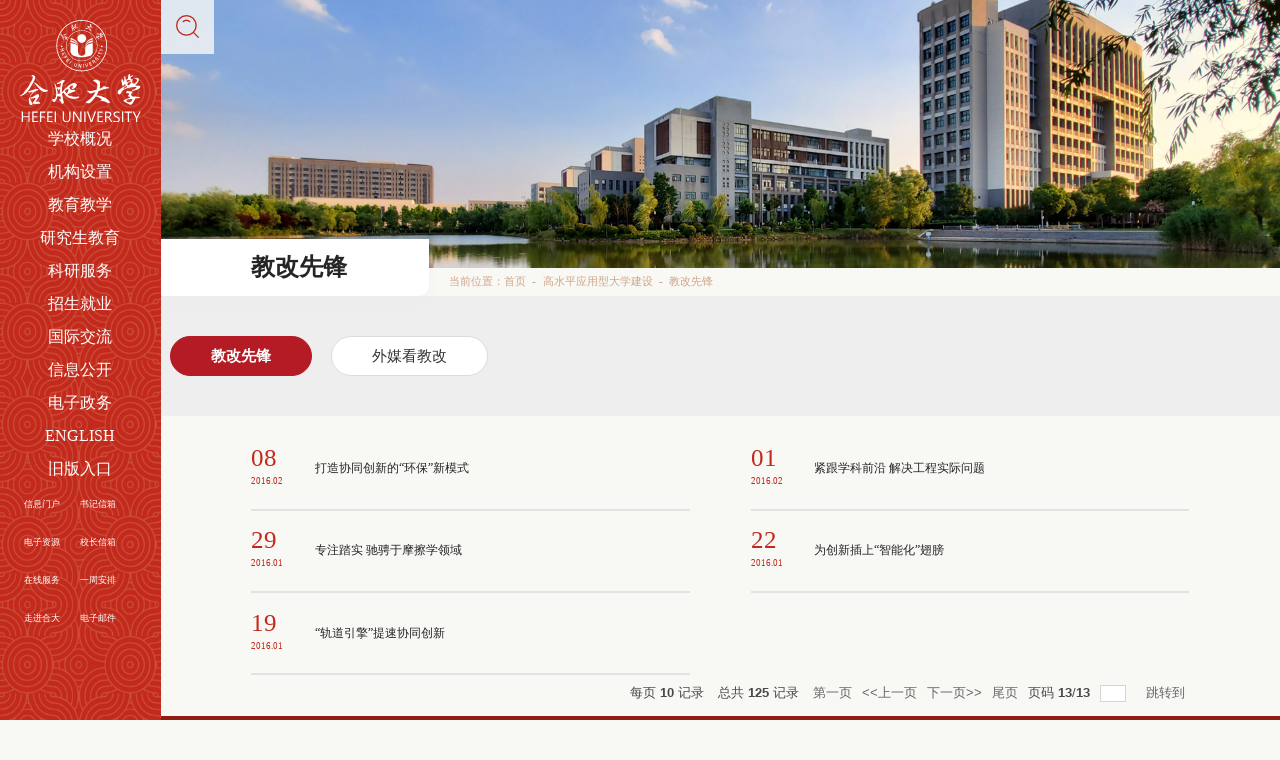

--- FILE ---
content_type: text/html;charset=UTF-8
request_url: https://www.hfuu.edu.cn/gspdx/list13.psp
body_size: 5838
content:
<!DOCTYPE html>
<html>
<head>
<meta charset="utf-8">
<meta name="renderer" content="webkit" />
<meta http-equiv="X-UA-Compatible" content="IE=edge,chrome=1">
<meta name="viewport" content="width=device-width,user-scalable=0,initial-scale=1.0, minimum-scale=1.0, maximum-scale=1.0"/>
<title>教改先锋</title>

<link type="text/css" href="/_css/_system/system.css" rel="stylesheet"/>
<link type="text/css" href="/_upload/site/1/style/94/94.css" rel="stylesheet"/>
<link type="text/css" href="/_upload/site/00/04/4/style/95/95.css" rel="stylesheet"/>
<link type="text/css" href="/_js/_portletPlugs/sudyNavi/css/sudyNav.css" rel="stylesheet" />
<link type="text/css" href="/_js/_portletPlugs/datepicker/css/datepicker.css" rel="stylesheet" />
<link type="text/css" href="/_js/_portletPlugs/simpleNews/css/simplenews.css" rel="stylesheet" />

<script language="javascript" src="/_js/jquery.min.js" sudy-wp-context="" sudy-wp-siteId="4"></script>
<script language="javascript" src="/_js/jquery.sudy.wp.visitcount.js"></script>
<script type="text/javascript" src="/_js/_portletPlugs/sudyNavi/jquery.sudyNav.js"></script>
<script type="text/javascript" src="/_js/_portletPlugs/datepicker/js/jquery.datepicker.js"></script>
<script type="text/javascript" src="/_js/_portletPlugs/datepicker/js/datepicker_lang_HK.js"></script>
<script type="text/javascript" src="/_upload/tpl/08/76/2166/template2166/extends/extends.js"></script>
<link rel="stylesheet" href="/_upload/tpl/08/76/2166/template2166/style.css" type="text/css" />
<link rel="stylesheet" href="/_upload/tpl/08/76/2166/template2166/mobile.css" type="text/css"/>
<link rel="stylesheet" href="/_upload/tpl/08/76/2166/template2166/media.css" type="text/css"/>
<link href="/_upload/tpl/08/76/2166/template2166/favicon.ico" type="image/x-icon" rel="shortcut icon" />
<!--[if lt IE 9]>
	<script src="/_upload/tpl/08/76/2166/template2166/extends/libs/html5.js"></script>
<![endif]-->
</head>
<body class="list">
<!--Start||headTop-->
<div class="qb clearfix">
	<div class="zb">
		<div class="inner">
		<div class="top">
			<!--logo开始-->
			<div class="sitelogo" frag="窗口01" portletmode="simpleSiteAttri">
				<a href="/main.htm" title="返回合肥大学首页"><img src="/_upload/tpl/08/76/2166/template2166/images/logo.svg"></a> 
			</div>
			<!--//logo结束-->
			<div id="aaa"><img src="/_upload/tpl/08/76/2166/template2166/images/sous.svg"></div>
			</div>

		<!--Start||nav-->
<div class="nav wp-navi" id="nav">
	<div class="clearfix">
		<div class="wp-panel">
			<div class="wp-window" frag="窗口1">
				
					<div class="navi-slide-head clearfix">
						<h3 class="navi-slide-title">导航</h3>
						<a class="navi-slide-arrow"></a> 
					</div>
					
					<ul class="wp-menu" data-nav-aside='{"title":"导航","index":0}'>
						
						<li class="menu-item i1"><a class="menu-link" href="/4145/list.htm" target="_self">学校概况</a>
							
							<em class="menu-switch-arrow"></em>
							<ul class="sub-menu ">
								
								<li class="sub-item i1-1"><a class="sub-link" href="/4162/list.htm" target="_self">学校简介</a></li>
								
								<li class="sub-item i1-2"><a class="sub-link" href="/xyzc/list.htm" target="_self">学校章程</a></li>
								
								<li class="sub-item i1-3"><a class="sub-link" href="/4163/list.htm" target="_self">现任领导</a></li>
								
								<li class="sub-item i1-4"><a class="sub-link" href="/4164/list.htm" target="_self">学校标识</a></li>
								
								<li class="sub-item i1-5"><a class="sub-link" href="http://gis.hfuu.edu.cn" target="_blank">虚拟校园</a></li>
								
								<li class="sub-item i1-6"><a class="sub-link" href="/4168/list.htm" target="_self">About us</a></li>
								
							</ul>
							
						</li>
						
						<li class="menu-item i2"><a class="menu-link" href="/4146/list.htm" target="_self">机构设置</a>
							
							<em class="menu-switch-arrow"></em>
							<ul class="sub-menu ">
								
								<li class="sub-item i2-1"><a class="sub-link" href="/4279/list.htm" target="_self">党政管理机构</a></li>
								
								<li class="sub-item i2-2"><a class="sub-link" href="/4280/list.htm" target="_self">群团组织</a></li>
								
								<li class="sub-item i2-3"><a class="sub-link" href="/4281/list.htm" target="_self">教学机构</a></li>
								
								<li class="sub-item i2-4"><a class="sub-link" href="/zsdw/list.htm" target="_self">直属单位</a></li>
								
								<li class="sub-item i2-5"><a class="sub-link" href="/4607/list.htm" target="_self">科研机构</a></li>
								
							</ul>
							
						</li>
						
						<li class="menu-item i3"><a class="menu-link" href="http://www.hfuu.edu.cn/jwc" target="_self">教育教学</a>
							
							<em class="menu-switch-arrow"></em>
							<ul class="sub-menu ">
								
								<li class="sub-item i3-1"><a class="sub-link" href="http://www.hfuu.edu.cn/jwc/444/list.htm" target="_self">机构设置</a></li>
								
								<li class="sub-item i3-2"><a class="sub-link" href="http://www.hfuu.edu.cn/jwc/502/list.htm" target="_blank">教学建设</a></li>
								
								<li class="sub-item i3-3"><a class="sub-link" href="http://www.hfuu.edu.cn/jwc/481/list.htm" target="_blank">实践教学</a></li>
								
								<li class="sub-item i3-4"><a class="sub-link" href="http://www.hfuu.edu.cn/jwc/528/list.htm" target="_blank">信息与学位</a></li>
								
								<li class="sub-item i3-5"><a class="sub-link" href="http://www.hfuu.edu.cn/zs/" target="_self">招生信息</a></li>
								
							</ul>
							
						</li>
						
						<li class="menu-item i4"><a class="menu-link" href="http://www.hfuu.edu.cn/yjs" target="_self">研究生教育</a>
							
							<em class="menu-switch-arrow"></em>
							<ul class="sub-menu ">
								
								<li class="sub-item i4-1"><a class="sub-link" href="http://www.hfuu.edu.cn/yjs/3460/list.htm" target="_blank">学位与学科</a></li>
								
								<li class="sub-item i4-2"><a class="sub-link" href="http://www.hfuu.edu.cn/yjs/3472/list.htm" target="_blank">招生信息</a></li>
								
								<li class="sub-item i4-3"><a class="sub-link" href="http://www.hfuu.edu.cn/yjs/3478/list.htm" target="_blank">培养管理</a></li>
								
								<li class="sub-item i4-4"><a class="sub-link" href="http://www.hfuu.edu.cn/yjs/3487/list.htm" target="_blank">师资力量</a></li>
								
								<li class="sub-item i4-5"><a class="sub-link" href="http://www.hfuu.edu.cn/yjs/3497/list.htm" target="_blank">学生工作</a></li>
								
								<li class="sub-item i4-6"><a class="sub-link" href="http://www.hfuu.edu.cn/yjs/3515/list.htm" target="_blank">政策文件</a></li>
								
							</ul>
							
						</li>
						
						<li class="menu-item i5"><a class="menu-link" href="http://www.hfuu.edu.cn/kjc" target="_self">科研服务</a>
							
							<em class="menu-switch-arrow"></em>
							<ul class="sub-menu ">
								
								<li class="sub-item i5-1"><a class="sub-link" href="http://www.hfuu.edu.cn/kjc/428/list.htm" target="_self">科研项目</a></li>
								
								<li class="sub-item i5-2"><a class="sub-link" href="http://www.hfuu.edu.cn/kjc/433/list.htm" target="_self">科研成果</a></li>
								
								<li class="sub-item i5-3"><a class="sub-link" href="http://www.hfuu.edu.cn/kjc/439/list.htm" target="_self">研究平台</a></li>
								
								<li class="sub-item i5-4"><a class="sub-link" href="http://www.hfuu.edu.cn/kjc/443/list.htm" target="_self">专利成果</a></li>
								
							</ul>
							
						</li>
						
						<li class="menu-item i6"><a class="menu-link" href="http://www.hfuu.edu.cn/zs" target="_self">招生就业</a>
							
							<em class="menu-switch-arrow"></em>
							<ul class="sub-menu ">
								
								<li class="sub-item i6-1"><a class="sub-link" href="http://www.hfuu.edu.cn/zs" target="_blank">本科招生</a></li>
								
								<li class="sub-item i6-2"><a class="sub-link" href="http://www.hfuu.edu.cn/yjs/3472/list.htm" target="_blank">研究生招生</a></li>
								
								<li class="sub-item i6-3"><a class="sub-link" href="http://www.hfuu.edu.cn/zs/3018/list.htm" target="_blank">出国留学</a></li>
								
								<li class="sub-item i6-4"><a class="sub-link" href="http://www.hfuu.edu.cn/xs/" target="_blank">学工在线</a></li>
								
								<li class="sub-item i6-5"><a class="sub-link" href="http://job.hfuu.edu.cn/index" target="_blank">就业指导</a></li>
								
							</ul>
							
						</li>
						
						<li class="menu-item i7"><a class="menu-link" href="/4151/list.htm" target="_self">国际交流</a>
							
							<em class="menu-switch-arrow"></em>
							<ul class="sub-menu ">
								
								<li class="sub-item i7-1"><a class="sub-link" href="http://www.hfuu.edu.cn/gjc/573/list.htm" target="_blank">外教专家</a></li>
								
								<li class="sub-item i7-2"><a class="sub-link" href="http://www.hfuu.edu.cn/gjc/580/list.htm" target="_blank">合作院校</a></li>
								
								<li class="sub-item i7-3"><a class="sub-link" href="http://www.hfuu.edu.cn/gjc/586/list.htm" target="_blank">留学通道</a></li>
								
								<li class="sub-item i7-4"><a class="sub-link" href="http://www.hfuu.edu.cn/gjy/" target="_blank">来华留学</a></li>
								
							</ul>
							
						</li>
						
						<li class="menu-item i8"><a class="menu-link" href="http://www.hfuu.edu.cn/xxgk" target="_blank">信息公开</a>
							
						</li>
						
						<li class="menu-item i9"><a class="menu-link" href="http://oa.hfuu.edu.cn/login/OALogin.jsp" target="_blank">电子政务</a>
							
						</li>
						
						<li class="menu-item i10"><a class="menu-link" href="http://www.hfuu.edu.cn/english/main.psp" target="_self">ENGLISH</a>
							
						</li>
						
						<li class="menu-item i11"><a class="menu-link" href="http://www.hfuu.edu.cn/_t230" target="_self">旧版入口</a>
							
						</li>
						
					</ul>
					
				
			</div>
		</div>
	</div>
</div>

<div class="site-rale" frag="窗口04">
	
		
		<ul class="clearfix" data-nav-aside='{"title":"链接","index":1}'>
			
			<li class="links i1"><a href="https://my.hfuu.edu.cn" target="_self">信息门户</a> </li>
			
			<li class="links i2"><a href="mailto:shujixx@hfuu.edu.cn" target="_self">书记信箱</a> </li>
			
			<li class="links i3"><a href="http://lib.hfuu.edu.cn/list.php?fid=72&dbtype=1" target="_self">电子资源</a> </li>
			
			<li class="links i4"><a href="mailto:xiaozhangxx@hfuu.edu.cn" target="_self">校长信箱</a> </li>
			
			<li class="links i5"><a href="/5468/list.htm" target="_self">在线服务</a> </li>
			
			<li class="links i6"><a href="/_s4/11163/list.psp" target="_self">一周安排</a> </li>
			
			<li class="links i7"><a href="/zjhy/list.htm" target="_self">走进合大</a> </li>
			
			<li class="links i8"><a href="http://email.hfuu.edu.cn/" target="_blank">电子邮件</a> </li>
			
		</ul>
		
	
  </div>		
 </div>
</div>
<!--End||nav-->

<div class="yb">
	<div class="yblm">
		<div class="wrapper head" id="head">
			<div class="inner">
				<div class="mod clearfix">
					<a class="navi-aside-toggle"></a>
					<div class="head-left" frag="面板02">
						<!--logo开始-->
						<div class="sitelogo" frag="窗口02" portletmode="simpleSiteAttri">
							<a href="/main.htm" title="返回合肥大学首页"><img src="/_upload/tpl/08/76/2166/template2166/images/logo.svg"></a> 
						</div>
						<!--//logo结束-->
					</div>
					
		<div id="aaa"><img src="/_upload/tpl/08/76/2166/template2166/images/sous.svg"></div>
				</div>
			</div>
		</div>
		
		<!--aside导航-->
		<div class="wp-navi-aside" id="wp-navi-aside">
			<div class="aside-inner">
			  <div class="navi-aside-wrap"></div>
			  <div class="searchbox" frag="窗口301" portletmode="search">
				 <div class="wp-search clearfix">
					<form action="/_web/_search/api/search/new.rst?locale=zh_CN&request_locale=zh_CN&_p=YXM9NCZ0PTIxNjYmZD02MjAyJnA9MiZmPTY2NjgmaT0xMyZtPU4m" method="post" target="_blank">
					  <div class="search-input">
					   <input name="keyword" class="search-title" type="text" value="请输入关键词..." onblur="if(this.value == '') { this.value = '请输入关键词...'; }" onfocus="if(this.value == '请输入关键词...') { this.value = ''; }" placeholder=""/>
					  </div>
					  <div class="search-btn">
						<input name="submit" class="search-submit" type="submit" value=""/>
					  </div>
					</form>
				  </div> 
			  </div>
		
			</div>
			<div class="navi-aside-mask"></div>
		  </div>
<!--Start||focus-->
<div class="wp-wrapper" id="container-1">
	<div class="wp-inner" frag="面板84">
		<div class="l-banner" frag="窗口84" portletmode="simpleColumnAttri">
			
				<img border="0" style="margin:0 auto;" src="" data-imgsrc="/_upload/tpl/08/76/2166/template2166/images/list_banner.jpg">
			
		</div>
	</div>
</div>
<!--End||focus-->
<!--Start||content-->
<div class="wrapper" id="l-container">
	<div class="col_news_head">
		<ul class="col_metas clearfix" frag="窗口5" portletmode="simpleColumnAttri">
		   
			<li class="col_title"><div class="wz"><h2>教改先锋</h2></div></li>
			<li class="col_path"><span class="path_name">当前位置：</span><a href="/main.htm" target="_self">首页</a><span class='possplit'>&nbsp;&nbsp;</span><a href="/gspdx/list.htm" target="_self">高水平应用型大学建设</a><span class='possplit'>&nbsp;&nbsp;</span><a href="/6669/list.htm" target="_self">教改先锋</a></li>
			
		   
		</ul>
				<div class="col_menu_con" frag="面板4">
					<div class="col_list" frag="窗口4" portletmode="simpleColumnList">
						
							
							<ul class="wp_listcolumn list-paddingleft-2">
								
								<li class="wp_column column-1 selected">     
										<a title="教改先锋" class="col_item_link selected" href="/6669/list.htm"><span class="column-name">教改先锋</span></a>
								</li>
								<li class="wp_column column-2 ">     
										<a title="外媒看教改" class="col_item_link " href="/6670/list.htm"><span class="column-name">外媒看教改</span></a>
								</li>
							</ul>
										
						
					</div>
				</div>
	</div>
	<div class="inner">
		<div class="mod clearfix">
					<div class="col_news_con" >
						<div class="col_news_list listcon">
							<div frag="窗口6" portletmode="simpleList">
							  					
									<ul class="news_list list2 clearfix">
										
										<li class="news n1 clearfix">
											<div class="news_box clearfix">
											<div class="news_date">
											  <div class="news_year">08</div>
											  <div class="news_days">2016.02</div>
											</div>
											<div class="news_wz">
											  <div class="news_con">
												<div class="news_title"><a href='http://www.hfuu.edu.cn/b4/8b/c5692a46219/page.htm' target='_blank' title='打造协同创新的“环保”新模式'>打造协同创新的“环保”新模式</a></div>
											  </div>
											</div>
											</div>
										  </li>
										
										<li class="news n2 clearfix">
											<div class="news_box clearfix">
											<div class="news_date">
											  <div class="news_year">01</div>
											  <div class="news_days">2016.02</div>
											</div>
											<div class="news_wz">
											  <div class="news_con">
												<div class="news_title"><a href='http://www.hfuu.edu.cn/b4/89/c5692a46217/page.htm' target='_blank' title='紧跟学科前沿 解决工程实际问题'>紧跟学科前沿 解决工程实际问题</a></div>
											  </div>
											</div>
											</div>
										  </li>
										
										<li class="news n3 clearfix">
											<div class="news_box clearfix">
											<div class="news_date">
											  <div class="news_year">29</div>
											  <div class="news_days">2016.01</div>
											</div>
											<div class="news_wz">
											  <div class="news_con">
												<div class="news_title"><a href='http://www.hfuu.edu.cn/b4/88/c5692a46216/page.htm' target='_blank' title='专注踏实 驰骋于摩擦学领域'>专注踏实 驰骋于摩擦学领域</a></div>
											  </div>
											</div>
											</div>
										  </li>
										
										<li class="news n4 clearfix">
											<div class="news_box clearfix">
											<div class="news_date">
											  <div class="news_year">22</div>
											  <div class="news_days">2016.01</div>
											</div>
											<div class="news_wz">
											  <div class="news_con">
												<div class="news_title"><a href='http://www.hfuu.edu.cn/b4/87/c5692a46215/page.htm' target='_blank' title='为创新插上“智能化”翅膀'>为创新插上“智能化”翅膀</a></div>
											  </div>
											</div>
											</div>
										  </li>
										
										<li class="news n5 clearfix">
											<div class="news_box clearfix">
											<div class="news_date">
											  <div class="news_year">19</div>
											  <div class="news_days">2016.01</div>
											</div>
											<div class="news_wz">
											  <div class="news_con">
												<div class="news_title"><a href='http://www.hfuu.edu.cn/b4/86/c5692a46214/page.htm' target='_blank' title='“轨道引擎”提速协同创新'>“轨道引擎”提速协同创新</a></div>
											  </div>
											</div>
											</div>
										  </li>
										
									</ul>
							  
 <div id="wp_paging_w6"> 
<ul class="wp_paging clearfix"> 
     <li class="pages_count"> 
         <span class="per_page">每页&nbsp;<em class="per_count">10</em>&nbsp;记录&nbsp;</span> 
         <span class="all_count">总共&nbsp;<em class="all_count">125</em>&nbsp;记录&nbsp;</span> 
     </li> 
     <li class="page_nav"> 
         <a class="first" href="/gspdx/list1.htm" target="_self"><span>第一页</span></a> 
         <a class="prev" href="/gspdx/list12.htm" target="_self"><span>&lt;&lt;上一页</span></a> 
         <a class="next" href="javascript:void(0);" target="_self"><span>下一页&gt;&gt;</span></a> 
         <a class="last" href="javascript:void(0);" target="_self"><span>尾页</span></a> 
     </li> 
     <li class="page_jump"> 
         <span class="pages">页码&nbsp;<em class="curr_page">13</em>/<em class="all_pages">13</em></span> 
         <span><input class="pageNum" type="text" /><input type="hidden" class="currPageURL" value=""></span></span> 
         <span><a class="pagingJump" href="javascript:void(0);" target="_self">跳转到&nbsp;</a></span> 
     </li> 
</ul> 
</div> 
<script type="text/javascript"> 
     $().ready(function() { 
         $("#wp_paging_w6 .pagingJump").click(function() { 
             var pageNum = $("#wp_paging_w6 .pageNum").val(); 
             if (pageNum === "") { alert('请输入页码！'); return; } 
             if (isNaN(pageNum) || pageNum <= 0 || pageNum > 13) { alert('请输入正确页码！'); return; } 
             var reg = new RegExp("/list", "g"); 
             var url = "/gspdx/list.htm"; 
             window.location.href = url.replace(reg, "/list" + pageNum); 
         }); 
     }); 
</script> 

							</div>
						</div>
					</div>
			<div class="clear"></div>
		</div>
	</div>
</div>
<!--End||content-->
<!--Start||footer-->
<div class="wrapper footer" id="footer">
	<div class="inner">
		<div class="mod clearfix">
			<div class="foot-left" frag="窗口90" portletmode="simpleSiteAttri">
				<p class="copyright"><span>Copyright © 合肥大学 2024 hfuu.edu.cn. All Rights Reserved.</span></p>
				<p class="copyright"><span>地址：中国 合肥市经济技术开发区锦绣大道99号</span></p>
				<p class="copyright"><span>皖ICP备05002535号-1</span></p>
				<p class="copyright"><span>皖公网安备 34019102000134</span></p>
			</div>

			<div class="foot-center">
				<img src="/_upload/tpl/08/76/2166/template2166/images/xx.jpg">
				</div>

			<div class="foot-right">
				<div class="shares" frag="窗口91">
					
						<ul>
							
							<li class="i1">
								<a></a>
								<div class="con"><img src='/_upload/article/images/2e/23/857f0e4f4abfa3845a20ef2a0715/f9f6e21f-cac2-4a07-8917-d03ac9e8472f.png' width='320' /></div>
							</li>
						   
							<li class="i2">
								<a></a>
								<div class="con"><img src='/_upload/article/images/ac/55/ba40d98d4d508957216e0500c841/ff0a1c0a-aac1-4066-aaec-7668683bf424.png' width='320' /></div>
							</li>
						   
							<li class="i3">
								<a></a>
								<div class="con"><img src='/_upload/article/images/9b/17/7a2a27a9445ca71d001f0a3c0e55/d58d7ed0-b721-4293-b32f-ebd6e8f224bb.png' width='320' /></div>
							</li>
						   
							<li class="i4">
								<a></a>
								<div class="con"><img src='/_upload/article/images/a6/e2/33fef57742018e1fc17fd3895d13/8f2dc477-9b74-4dba-a86f-a2d35839615e.png' width='320' /></div>
							</li>
						   
						   <li class="i5">
							<a></a>
						</li>
						</ul>
					
				</div>
<div id="top"><img src="/_upload/tpl/08/76/2166/template2166/images/top.svg"></div>
			</div>

		</div>
	</div>
</div>
<!--End||footer-->
</div>
</div>
<!--qb-->
</div>
<!--搜索-->
<div class="search-con layer" id="search-con">
  
	<div class="layer-inner">
  <div class="shutdown"><span class="close">X</span></div>
	  <div class="layer-mod">
	  
		<div class="searchbox" frag="窗口03" portletmode="search">
		  <div class="wp-search clearfix">
			  <form action="/_web/_search/api/search/new.rst?locale=zh_CN&request_locale=zh_CN&_p=YXM9NCZ0PTIxNjYmZD02MjAyJnA9MiZmPTY2NjgmaT0xMyZtPU4m" method="post" target="_blank">
				<div class="search-input">
				 <input name="keyword" class="search-title" type="text" value="请输入关键词..." onblur="if(this.value == '') { this.value = '请输入关键词...'; }" onfocus="if(this.value == '请输入关键词...') { this.value = ''; }" placeholder=""/>
				</div>
				<div class="search-btn">
				  <input name="submit" class="search-submit" type="submit" value=""/>
				</div>
			  </form>
			</div> 
		</div>
	  </div>
	</div>
  </div>
</body>
<script type="text/javascript" src="/_upload/tpl/08/76/2166/template2166/js/comcus.js"></script>
<script type="text/javascript" src="/_upload/tpl/08/76/2166/template2166/js/list.js"></script>
<script type="text/javascript" src="/_upload/tpl/08/76/2166/template2166/js/app.js"></script>
<script type="text/javascript">
$(function(){
	// 初始化SDAPP
	new SDAPP({
		"menu":{
			type:"aside"
		}
	});
});
</script>
<script type="text/javascript">
	$(function(){
	  $(".possplit").text("-");  
	})
  </script>
</html>

 <img src="/_visitcount?siteId=4&type=2&columnId=6668" style="display:none" width="0" height="0"/>

--- FILE ---
content_type: text/css
request_url: https://www.hfuu.edu.cn/_upload/tpl/08/76/2166/template2166/style.css
body_size: 12144
content:
@charset "utf-8";
/*Technical Support SudyTech*/
html,body,h1,h2,h3,h4,h5,h6,div,dl,dt,dd,ul,ol,li,p,blockquote,pre,hr,figure,table,caption,th,td,form,fieldset,legend,input,button,textarea,menu{ margin:0; padding:0; }
head,footer,section,article,aside,nav,hgroup,address,figure,figcaption,menu,details{ display:block; }
table{ border-collapse:collapse; border-spacing:0; }
caption,th{ text-align:left; font-weight:normal; }
html,body,fieldset,img,iframe,abbr{ border:0;}
img{vertical-align:top;}
html{ overflow-x:hidden;   font-size: 100px}
i,cite,em,var,address,dfn{ font-style:normal; }
[hidefocus],summary{ outline:0; }
li{ list-style:none; }
h1,h2,h3,h4,h5,h6,small{ font-size:100%; }
sup,sub{ font-size:83%; }
pre,code,kbd,samp{ font-family:inherit; }
q:before,q:after{ content:none; }
textarea{ overflow:auto; resize:none; }
label,summary{ cursor:default; }
a,button{ cursor:pointer; }
h1,h2,h3,h4,h5,h6,em,strong,b{ font-weight:bold; }
del,ins,u,s,a,a:hover{ text-decoration:none; }
body,textarea,input,button,select,keygen,legend{ font:13px/1 arial,\5b8b\4f53; color:#333; outline:0; }
:focus { outline:0; }
/*备用样式表*/
.none { display:none; }
.wcb{ width:100%; height:30px; border:2px dashed #97CBE0; }
.hidden { visibility:hidden; }
.clear { width:100%; height:0; line-height:0; font-size:0; overflow:hidden; clear:both; display:block; _display:inline; }
.clearfix:after{clear: both;content: "";display: block;height:0;visibility: hidden;}
.clearfix{ display: block; *zoom:1; }
.icon{display:inline-block;width: 32px;height: 32px;vertical-align:middle;background:url(images/icon.png) no-repeat;}
/*css3扩展*/
body:before {content: ""; position: fixed; top: -10px; left: 0; z-index: 110; width: 100%; height: 10px;
}

/**布局开始**/
@font-face {
   font-family: "sub";
   src: url(sub.eot) format('embedded-opentype'),
   url(sub.ttf) format('truetype');
 }
 @font-face {
   font-family: "sub1";
   src: url(sub1.eot) format('embedded-opentype'),
   url(sub1.ttf) format('truetype');
 }
 @font-face {
   font-family: "sub2";
   src: url(sub2.eot) format('embedded-opentype'),
   url(sub2.ttf) format('truetype');
 }
 @font-face {
   font-family: "sub3";
   src: url(sub3.eot) format('embedded-opentype'),
   url(sub3.ttf) format('truetype');
 }
body {line-height:1;font-size:0.18rem;font-family: "Microsoft YaHei","\u5b8b\u4f53", Tahoma, Geneva, sans-serif;color:#333;background: #F8F8F5;}
p{line-height:1.75;}
a {color:#252525; text-decoration:none; transition:all 0.4s ease-in-out;}
a:hover { color:#C3291C;}
/*页面尺寸*/
.wrapper { width:100%; margin:0 auto;}
.wrapper .inner {width: 14rem;margin:0 auto;} /**页面全局宽度**/
/*headtop*/
/*head开始*/
#head { display: none;}
#head .inner{height: 132px;position:relative;}
.head .sitelogo{float:left;margin-top: 25px;}
.head .sitetitle {display:inline-block;margin-top: 28px;margin-left:10px;font-size:32px;font-weight:bold;color:#fff;} /**站点名称**/
.head .head-left{float:left;display:inline-block;}
.head .head-main{float:left;margin-top:10px;}
.head .head-right{float:right;margin-top: 12px;width:200px;}
/*rale样式*/
/*lang样式*/
.site-lang{}
.site-lang ul{float:right;}
.site-lang ul li.links{float:left;}
.site-lang ul li.links a{line-height: 35px;margin:0px 5px;font-size: 13px;color: #cad3d4;}
.site-lang ul li.links a:hover{color:#fff;}
/*默认主导航样式*/
#nav{}
#nav .inner{}
#nav .inner .wp-panel{}/*导航*/
#nav .inner .wp-panel .wp-window{}
#nav .inner .wp-panel .navbg{position:absolute; z-index:-1;left:0;right:0;top:0;bottom:0; width:auto; height:100%;background:#fff;opacity:.7;filter:alpha(opacity=70);}
/*导航样式：后台绑定时也可以定义配置*/
.nav .wp-menu {margin:0 auto}
.nav .wp-menu .menu-item { position: relative;/* transition: all 0.4s ease-in-out;*/}
.nav .wp-menu .menu-item.i1 { background:none;}
.nav .wp-menu .menu-item a > .menu-switch-arrow{ display:none;  }
.nav .wp-menu .menu-item a.menu-link {    display: block;transition: none;
   line-height: 0.5rem;
   color: #FFFFFF;
   font-size: 0.18rem;
   text-align: center;    font-family: "Microsoft YaHei";}
.nav .wp-menu .menu-item.hover a.menu-link,
.nav .wp-menu .menu-item a.hover{ text-decoration: none; color: #eee;    padding-left: 1em;}
.nav .sub-menu {display: none;      z-index: 100;
    position: absolute;
    top: 0;
    width: 1.2rem;
    right: -1.3rem;
    background: #fff;
    padding: 0.1rem 0.05rem !important;}
.nav .sub-menu .sub-item { position: relative;  vertical-align: top; _zoom:1;}
.nav .sub-menu .sub-item a {       display: inline-block;
    color: #252525;
    height: auto;
    line-height: 0.2rem;
    padding: 0.1rem;
    font-size: 0.16rem;
    background: none;
    text-align: center;transition: all 0.4s ease-in-out;
    font-family: "Microsoft YaHei";background: url(images/navxz.svg) no-repeat left -15px;}
.nav .sub-menu .sub-item {
    text-align: center;
}
.nav .sub-menu .sub-item.hover> a,
.nav .sub-menu .sub-item a:hover{background:  url(images/navxz.svg) no-repeat center left;transition: all 0.4s ease-in-out; }
.nav .sub-menu .sub-menu { left: 100%; top:0px; z-index: 200; background:#fff;}
/**主页banner开始**/
#banner {background: #e7e2df;}
#banner .inner {width:auto;text-align: center;position:relative;}
#banner .inner{width:100%;text-align:center}
.mbanner .news_imgs a{display:block;height:100vh}
.mbanner .news .news_video{height:100vh}
.mbanner .news .news_video video{position:absolute;width:100%;height:100%;object-fit:cover;left:50%;top:50%;transform:translate(-50%,-50%)}
/**主体模块样式**/
#m-container {}
#m-container .inner {}
/**首页三列布局**/
.mod {}
.mbox {}

.main1{}
.main1 .inner{padding:10px 0px 0px;}
.main1 .ml{float:left;     width: 8.75rem;}
.main1 .mr{float: right;
   width: 4.65rem;
   padding-left: 0.3rem;
   border-left: 1px solid #f2e2de;    margin-top: 0.32rem;}

.main4 .ml{float:left; width:8.5rem;}
.main4 .mr{    float: right;
   width: 4.6rem;}
/**标题栏新闻窗口**/
.post { margin-bottom:0px; }
.post .tt {display:inline-block;width:100%;border-bottom: 0px solid #e6e6e6;} /**标题栏**/
.post .tt .tit {display:inline-block;float:left;font-size: 16px;font-weight:normal;} /**标题字体**/
.post .tt .tit .title {display:block;line-height: 42px;color: #424242;font-family:"Microsoft yahei";}
.post .tt .tit .name{ display:none; line-height:16px; color:#333; }/*栏目别名*/
.post .con { padding: 0px 0; margin:0 auto; }
.post .con .wp_article_list .list_item { border-bottom:1px dashed #ccc; } /**新闻列表**/
.post .con .wp_article_list .list_item .Article_Index { background:url(images/li.gif) no-repeat center; }
.post .more_btn {display:inline-block;*display:inline; *zoom:1;     height: auto;
   line-height: 0.3rem;
   float: right;
   margin-top: 0.4rem;}
.post .more_btn .more_text,.post .more_btn a {    font-size: 0.16rem;
   cursor: pointer;
   color: #C3291C;
   font-family: "Microsoft YaHei";
}

.post .more_btn a{color:#666;} 
.post .more_btn a:hover{color:#666;} 
/*标准标题*/
.post1 {}
.post1 .tt {    margin-bottom: 0.3rem;}
.post1 .tt .tit {}
.post1 .tt .tit .title {    display: inline-block;
   font-size: 31px;
   font-weight: bold;
   color: #252525;
   cursor: pointer;
   line-height: 0.7rem;}
/*带图标标题*/

/**自定义新闻列表**/
.news_list { }
.news_list li.news {line-height: 0.34rem;padding-left:0px;} /**标题图标**/
.news_list li.news span.news_title { float:left; }/*标题*/
.news_list li.news span.news_title img {vertical-align: middle;}
.news_list li.news span.news_meta {float:right;margin-left:2px;color: #9C9C9C;}/*属性*/
.news_list li.news .news_time,
.news_list li.news .news_time span{color: #D0A589;font-family: "Microsoft YaHei"; }/*发布时间*/
.news_list li.news .news_icon {display:inline-block;margin:0 auto; border:0px solid red;}
.news_list li.news .news_text {line-height:22px; color:#666;}/*默认简介*/
.news_list li.news .news_bg {position:absolute; left:0px;bottom:0px; right:0px; height:30px; background:#000; opacity:.7; filter:Alpha(opacity=70);}
.news_list li.news p {line-height:34px;}
/*日历新闻样式1*/
/**************************************************************
 * 组件功能
 */
/*系统默认搜索*/
.wp_search{ display:inline-block;position:relative;padding-left:4px;border: 1px solid #d0d0d0;}
.wp_search #keyword{ width:160px!important;padding: 4px 0; border:none;height:20px; line-height:20px; background:transparent; color:#fff; }
.wp_search .search{width:32px;height: 30px;border:0px; background: #FFFFFF url(images/sous.png) no-repeat center;cursor: pointer; vertical-align:top; }
/*自定义输入框*/
.searchbox{text-align:right;    width: 8rem;    transform: translateY(50px);
    opacity: 0;
    margin-top: 100px;    transition: all 0.5s ease-out 0s;}.showdiv .searchbox {
    transform: none;
    transition: all 0.5s ease-out 0s;
    opacity: 1;
    margin: 0;
}
.wp-search {position: relative;    background: #fff;    border-radius: 0.25rem;}
.wp-search form {display: block;}
.wp-search .search-input { margin-right: 0.44rem;}
.wp-search .search-input input.search-title {    width: 100%;
   height: 0.3rem;
   padding: 0.07rem 0;
   line-height: 0.3rem;
   color: #333;
   font-size: 0.16rem;
   border: 0;
   outline: 0;
   background: none;
   font-family: "Microsoft YaHei";
   text-indent: 0.15rem;}
.wp-search .search-btn {   
   width: 0.34rem;
   height: 0.34rem;
   position: absolute;
   right: 0.1rem;
   top: 0.05rem;
}
.wp-search .search-btn input.search-submit {width: 0.34rem;
   height: 0.34rem;
   border: 0;
   outline: 0;
   background: #FFFFFF url(images/sous.svg) no-repeat center;
   background-size: 0.25rem;
   cursor: pointer;
   border-radius: 50%;}
/* 分享二维码 */
.shares{text-align:center;display:none;}
.shares ul{width:auto; margin:0 auto;text-align: right;float:right;}
.shares li{float:left; margin:0 0.05rem; position:relative;}
.shares li a{display:inline-block; width: 0.47rem; height: 0.47rem; border: 0px solid red; background:url('images/share_icon.svg') no-repeat;  vertical-align:top;    background-size: 2.89rem;}
.shares li a:hover{ opacity:1; filter:Alpha(opacity=100); }
.shares li.i1 a{background-position:0px 0px;}
.shares li.i2 a{background-position: -0.6rem 0px;}
.shares li.i3 a{background-position: -1.22rem 0px;}
.shares li.i4 a {
   background-position: -1.82rem 0;
}
.shares li.i5 a {
   background-position: -2.43rem 0;
}
.shares li span{display:block; line-height:22px; font-size:12px; color: #D0D4EA;text-align:center;}
.shares li .con{display:none;     position: absolute;
   bottom: 0.6rem;
   left: 50%;
   z-index: 100;
   margin-left: -0.5rem;}
.shares li .con img{    width: 0.9rem;
   height: 0.9rem; vertical-align:top; background:#fff;}

/*列表页*/
/*banner*/
.mbanner .focus .focus-title-bar {    bottom: 0.35rem;
   width: 14rem !important;
   margin-left: -7rem;
   height: 0.5rem}
.mbanner .focus .focus-title-bg {background-color: #000;opacity: 0.4;filter:alpha(opacity=60);    display: none;}

.mbanner .focus .focus-pagination {    position: absolute;
   right: 50%;
   bottom: 0.42rem;
   margin-right: -7rem;
   z-index: 60;    height: auto;
   display: flex;
   align-items: center;}
.mbanner .focus .focus-page { display: inline-block;
   width: 0.12rem;
   height: 0.12rem;
   background: #fff;
   margin: 0 0.05rem;
   opacity: 0.3;
   border-radius: 50%;}
.mbanner .focus .focus-page-active {width:0.27rem; height: 0.27rem ;background:url(images/xz.svg) no-repeat center; background-size:0.27rem;opacity:1;border-radius: 0; filter:Alpha(opacity=100);}

.mbanner .focus .focus-navigation {    width: 0.73rem;
   height: 0.34rem;
   background: none;
   border: 1px solid #fff;
   top: auto;
   bottom: 0.75rem;
   left: auto !important;
   right: 41.5%;
   margin-right: -5.5rem;}
.mbanner .focus .focus-navigation:hover {opacity: 1; filter:alpha(opacity=100);}
.mbanner .focus .focus-navigation:active {opacity: 1; filter:alpha(opacity=100);}  
.mbanner .focus .focus-prev {    font-size: 0; background: url(images/bll.png) no-repeat center;     margin-right: -4.76rem;    background-size: 0.2rem;}
.mbanner .focus .focus-next { font-size: 0; background: url(images/brr.png) no-repeat center;    background-size: 0.2rem;}
body { position: relative; }
.layer { position: absolute; width: 100%; height: 100%; top: 0px; left: 0; display: none;     background: #C3291C;
   z-index: 99; }
.shutdown { position: fixed; right: 0.5rem; top: 0.5rem;     z-index: 99;}
.shutdown span { font-size: 0.5rem; color: #fff; text-align: right; cursor: pointer; }
.layer-inner { position: relative; width: 100%; height: 100%; }
.layer-mod { position: fixed; width: 100%; height: 100%; display: flex; align-items: center; justify-content: center; }
span.yw { font-size: 0.26rem; color: #CFCFCF; font-family: "Microsoft YaHei"; text-transform: uppercase; margin-left: 0.15rem; }
.zb {
   float: left;
   width: 2.4rem;
   margin-right: -2.4rem;
   background: #C3291C;
   position: fixed;
   left: 0;
   top: 0;
   height: 100%;
z-index: 99;
transform: none !important;
}
.site-rale li a:hover {
   font-weight: bold;
}
.yb {
   float: right;
   width: 100%;
}
.yb .yblm {
   margin-left: 2.4rem;
}
.qb.clearfix {
   position: relative;
}
.zb .inner {
   height: 100vh;
   background: url(images/nav.png) no-repeat top;
   background-size: 100% 100%;
}
.sitelogo {
   text-align: center;
   padding-top: 0.3rem;
}
.sitelogo img {
   width: 1.81rem;
}

.nav .wp-menu .menu-item a.menu-link{
   vertical-align: middle;
  /* -webkit-transform: perspective(1px) translateZ(0);
   transform: perspective(1px) translateZ(0);*/
   box-shadow: 0 0 1px rgba(0, 0, 0, 0);
   position: relative;
   overflow: hidden;
}

.nav .wp-menu .menu-item a.menu-link:before {
 content: "";
    position: absolute;
    z-index: -1;
    right: 100%;
    bottom: 0;
    background: #fff;
    height: 2px;
    -webkit-transition-property: right;
    transition-property: right;
    -webkit-transition-duration: 0.3s;
    transition-duration: 0.3s;
    -webkit-transition-timing-function: ease-out;
    transition-timing-function: ease-out;
    width: 0.48rem;
    right: -0.48rem;
    top: 50%;
    opacity: 0.8;

}
.nav .wp-menu .menu-item:hover a.menu-link.parent:before,
.nav .wp-menu .menu-item:focus a.menu-link.parent:before,
.nav .wp-menu .menu-item:active a.menu-link.parent:before,
.nav .wp-menu .menu-item:hover a.menu-link:before,
.nav .wp-menu .menu-item:focus a.menu-link:before,
.nav .wp-menu .menu-item:active a.menu-link:before {
   right: 0;
}
#nav {
      min-height: 5.8rem;
    display: flex;
    flex-direction: column;
    justify-content: center;
}

.site-rale {
   max-width: 70%;
   margin: 0 auto;
}
.site-rale li {
   float: left;
   width: 50%;
   line-height: 38px;
}
.site-rale li a {
   font-size: 0.14rem;
   color: #FFFFFF;
   font-weight: normal;
   font-family: "Microsoft YaHei";    display: block;
}
div#banner .focus.focus-box {
   min-height: 100vh !important;
    max-height: 100vh !important;
}
div#banner .focus-container {
   min-height: 100vh !important;
    max-height: 100vh !important;
}
div#banner h2.focus-title {
   display: block;
   padding: 0;
   font-size: 0.32rem;
   font-family: "sub1";
   line-height: 0.5rem;
   height: auto;
   width: 73%;
   text-align: left;
   overflow: hidden;
   text-overflow: ellipsis;
   white-space: nowrap;
}
.qbbg {
   background: url(images/bbg.jpg) no-repeat top;
   background-size: 100% auto;
}
.db{
   background: url(images/m5.jpg) no-repeat bottom;
  
}
.post.post1.post-50.mbox.read.view ul {
   height: auto !important;
}.post.post1.post-50.mbox.read.view li {
   height: auto !important;
}
.post.post1.post-10.mbox.clearfix .tt {
   float: left;
   width: 2rem;
   margin-right: -2rem;
   /*background: url(images/m1tt.svg) no-repeat left bottom;    background-size: 1.98rem;*/
}.post.post1.post-10.mbox.clearfix .con {
   width: 100%;
   float: right;
}
.post.post1.post-10.mbox.clearfix .con ul {
   margin-left: 2rem;
   background: #fff;
   box-shadow: 0px 6px 16px 0px #ececec;
   border-bottom-right-radius: 0.32rem;
}
.post.post1.post-10.mbox.clearfix h3.tit {
   float: none;
   display: block;
}
.post.post1.post-10.mbox.clearfix .tt .tit .title {
   line-height: 0.82rem;
   display: block;
   text-align: center;
   font-size: 0.4rem;
   color: #fff;
   margin: 0;
   padding-left: 0.1rem;
   letter-spacing: 0.05rem;    overflow: hidden;
   text-overflow: ellipsis;
   white-space: nowrap;
background:#c3291c;
}
.post.post1.post-10.mbox.clearfix .con ul li {
   line-height: 0.68rem;
}
.post.post1.post-10.mbox.clearfix .slick-list.draggable {
   height: 0.82rem !important;
  /* margin-top: 0.13rem;*/
}
.post.post1.post-10.mbox.clearfix .news_title {
   color: #D0A589;
   font-size: 0.32rem;
   text-align: center;
   overflow: hidden;
   text-overflow: ellipsis;
   white-space: nowrap;
   max-width: 95%;
   margin: 0 auto;
}
.post.post1.post-10.mbox.clearfix .news_title  a{
   color: #D0A589;
}
.post .con ul .news_imgs {
   padding-top: 75%;
   background-color: #efefef;
   position: relative;
   overflow: hidden;
}
.post .con ul .news_imgs img {
   width: 100%;
   height: 100%;
   position: absolute;
   left: 0;
   top: 0;
   right: 0;
   bottom: 0;
   margin: auto;
   max-width: 100%;
   transition: all 0.4s ease-in-out;
}
.post .con ul li:hover .news_imgs img {
   transform: scale(1.1);
}
.post.post1.post-20.mbox li {
   float: left;
   width: 50%;
}
.post.post1.post-20.mbox .news_box.clearfix {
   margin: 0 0.1rem;
}
.post.post1.post-20.mbox ul {
   margin: 0 -0.1rem;
}
.post.post1.post-20.mbox .news_imgs {
   padding-top: 68%;
}
.post.post1.post-20.mbox .news_title {
   font-size: 0.24rem;
   line-height: 0.32rem;
   overflow: hidden;
   display: -webkit-box;
   -webkit-line-clamp: 2;
   -webkit-box-orient: vertical;
   height: 0.64rem;
   margin: 0.25rem 0;
font-family: "Microsoft YaHei";
}
.post.post1.post-20.mbox .news_text {
   font-size: 0.18rem;
   color: #666666;
   display: -webkit-box;
   -webkit-box-orient: vertical;
   -webkit-line-clamp: 3;
   overflow: hidden;
   font-family: "Microsoft YaHei";
   line-height: 0.26rem;
   height: 0.78rem;
   margin-bottom: 0.15rem;
}
.post.post1.post-20.mbox .news_gd {
   font-size: 0.16rem;
   color: #C3291C;
   font-family: "Microsoft YaHei";
}
.post.post1.post-20.mbox .news_gd  a{
   color: #C3291C;

}
.post.post1.post-21.mbox li {
   border-bottom: 1px solid #517dc91c;
   padding-bottom: 0.13rem;
   margin-bottom: 0.13rem;
   transition: all 0.4s ease-in-out;
}
.post.post1.post-21.mbox .news_time {
   font-size: 0.16rem;
   line-height: 0.2rem;
}
.post.post1.post-21.mbox .news_title {font-size: 0.22rem;
   overflow: hidden;
   display: -webkit-box;
   -webkit-line-clamp: 2;
   -webkit-box-orient: vertical;
   line-height: 0.3rem;
   height: 0.6rem;
   margin-top: 0.1rem;   font-family: Microsoft YaHei;
    font-weight: normal;
}
.post.post1.post-30.mbox .tt {
   margin-bottom: 0.2rem;
}
.post.post1.post-30.mbox .news_time {
   font-size: 0.16rem;
}

.post.post1.post-21.mbox li:last-child {
   border: 0 !important;
   margin: 0;
   padding: 0;
}
.post1 .tt .tit .title img {
   vertical-align: bottom;    width: 1.62rem;
}
.post.post1.post-21.mbox li:hover {
   border-bottom: 1px solid #C3291C;
}
.post.post1.post-21.mbox li:hover .news_title {
   color: #C3291C;
}
.post.post1.post-21.mbox li:hover .news_title  a{
   color: #C3291C;
}
.post.post1.post-21.mbox li:hover .news_time {
   color: #C3291C;
}

.post.post1.post-30.mbox li {
  
   transition: all 0.4s ease-in-out;
   float: left;
   width: 33.3%;
}
.post.post1.post-30.mbox li .news_box.clearfix {
   border-bottom: 1px solid #517dc91c;
   padding-bottom: 0.15rem;
   margin-bottom: 0.15rem;
}
.post.post1.post-30.mbox .news_box.clearfix {
   margin: 0 0.5rem;
}
.post.post1.post-30.mbox ul {
   margin: 0 -0.5rem;
}
.main2 .inner {
   padding: 0.2rem 0rem 0.5rem 0;
}

.post.post1.post-30.mbox li:hover  .news_box.clearfix{
   border-bottom: 1px solid #C3291C;
}
.post.post1.post-30.mbox li:hover .news_title {
   color: #C3291C;    font-family: "Microsoft YaHei";
}
.post.post1.post-30.mbox li:hover .news_title  a{
   color: #C3291C;
}
.post.post1.post-30.mbox li:hover .news_time {
   color: #C3291C;
}
div#wp_pager li {
   margin-bottom: 10px;
}
.post.post1.post30.mbox .news_time {
   font-size: 0.16rem;
   line-height: 0.2rem;
}
.post.post1.post-30.mbox .news_title {
   line-height: 0.3rem; overflow:hidden; 
   text-overflow:ellipsis;
   white-space:nowrap;    margin-top: 0.1rem;    font-family: Microsoft YaHei;font-weight: normal;
    font-size: 0.18rem;
}
.main3 .ml {
   float: left;
   width: 4.6rem;
   border-right: 1px solid #EBEDEE;
}
.main3 .mc {
   float: left;
   width: 4.3rem;
   margin-left: 0.25rem;
}
.main3 .mr {
   float: right;
   width: 4.36rem;
   border-left: 1px solid #EBEDEE;
   padding-left: 0.2rem;
}
.post.post1.post-40.mbox li {
   border-bottom: 1px solid #EBEDEE;
   padding-right: 0.2rem;
   padding-bottom: 0.2rem;
}
.post.post1.post-40.mbox li .news_box.clearfix {
   background: #fff;
   box-shadow: 0px 6px 12px 0px #efebeb;    border-bottom-right-radius: 0.3rem;
   border-bottom-left-radius: 0.3rem;
}
.post.post1.post-40.mbox .news_date {
   float: left;
   width: 1.2rem;
   background: #C3291C url(images/sjbg.png) no-repeat center;
   border-bottom-left-radius: 0.3rem;
   background-size: 0.8rem;
   padding: 0.27rem 0;    margin-right: -1.2rem;
}
.post.post1.post-40.mbox .news_date .news_year {    opacity: 0;
   font-size: 0.16rem;
   color: #fff;
   font-family: "Microsoft YaHei";
   padding-left: 0.2rem;
   line-height: 0.22rem;
}
.post.post1.post-40.mbox .news_date .news_days {    opacity: 0;
   font-size: 0.32rem;
   color: #fff;
   font-family: "Microsoft YaHei";
   padding-left: 0.2rem;
   line-height: 0.42rem;
}
.post.post1.post-40.mbox .news_wz {
   width: 100%;
   float: right;
}
.post.post1.post-40.mbox .news_con {
   margin-left: 1.2rem;
   padding: 0 0.3rem;
   height: 1.18rem;
   display: flex;
   align-items: center;
}
.post.post1.post-40.mbox .news_title {
   line-height: 0.3rem;
   overflow: hidden;
   display: -webkit-box;
   -webkit-line-clamp: 2;
   -webkit-box-orient: vertical;
   max-height: 0.6rem;    font-family: "Microsoft YaHei";
}
.post.post1.post-40.mbox .more_btn {
   padding-right: 0.2rem;
}
ul.kz h3.tit {
   display: inline-block;
}
ul.kz h3.tit img {
   max-width: 1.62rem;
}
ul.kz span {
   display: inline-block;
   vertical-align: middle;
   margin: 0 0.1rem;
}
ul.kz span img {
   vertical-align: middle;
}ul.kz {
   line-height: 0.45rem;
   margin-top: 0.3rem;
   margin-bottom: 0.6rem;
}
.post.post1.post-41.mbox li:last-child {
   border: 0;    padding-bottom: 0;
   margin-bottom: 0;
}
.post.post1.post-41.mbox li {
   padding-bottom: 0.22rem;
   margin-bottom: 0.22rem;
}
.post-41 .con {
    margin-right: 20px;
    overflow: hidden;
}
.post-41 .more_btn{    display: block;text-align: right;    margin-top: 0.1rem;
    float: none;}
.post.post1.post-42.mbox li.active .news_title a {
   color: #fff;
}
ul.kz li {
   display: inline-block;
   font-size: 0.2rem;
   color: #C3291C;
   position: relative;
   line-height: 0.35rem;
   cursor: pointer;
   top: 0.05rem;
}
ul.kz li.new.selected {
   border-bottom: 2px solid #D0A589;
   font-weight: bold;
}
.post.post1.post-41.mbox li {
   border-bottom: 1px solid #EBEDEE;
   margin-right: 0.2rem;
}
.post.post1.post-41.mbox span.news_title {
   overflow: hidden;
   text-overflow: ellipsis;
   white-space: nowrap;
   width: 80%;    font-family: "Microsoft YaHei";
}
.post.post1.post-41.mbox span.news_meta {
   color: #D0A589;
   font-family: "Microsoft YaHei";
   font-size: 0.16rem;
}
.post.post1.post-51.mbox.readt.preview .active-nav .news_box.clearfix {
    border: 0.02rem solid #D0A589;
}
.post.post1.post-42.mbox li {
   background: #fff url(images/sx.png) no-repeat left center;
   box-shadow: 0px 6px 12px 0px #efebeb;
   background-size: 0.06rem;
   border-bottom-right-radius: 0.16rem;
   border-bottom-left-radius: 0.16rem;
   position: relative;
   padding: 0.1rem 0.2rem 0.1rem 0.4rem;
   transition: all 0.6s ease-in-out;
   margin-bottom: 0.15rem;height: 0.34rem;    overflow: hidden;
}
.post.post1.post-42.mbox li .top {
   height: 0;
   overflow: hidden;
   transition: all 0.4s ease-in-out;
}
.post.post1.post-42.mbox li .bottom {
   height: 0;
   overflow: hidden;
   transition: all 0.4s ease-in-out;
}
.post.post1.post-42.mbox .news_title {
   overflow: hidden;
   text-overflow: ellipsis;
   white-space: nowrap;
   float: left;
   width: 85%;font-family: "Microsoft YaHei";
}
.post.post1.post-42.mbox .dd img {
   width: 0.32rem;
}
.post.post1.post-42.mbox .dd {
   float: right;
   cursor: pointer;
}
.post.post1.post-42.mbox li.active {
   /**padding: 0rem 0.4rem 0.2rem 0.4rem;**/
   background: #c3291c url(images/xzbg.png) no-repeat center;
   background-size: 100% 100%;    height: 1.77rem;    padding: 0.2rem 0.2rem 0.1rem 0.4rem;
}
.post.post1.post-42.mbox li.active .top {
   height: auto;
}
.post.post1.post-42.mbox li .top .news_jbt {
   position: absolute;
   left: -0.05rem;
   background: #D0A589;
   line-height: 0.35rem;
   color: #fff;
   font-size: 0.14rem;
   padding: 0 0.06rem;
   font-family: "Microsoft YaHei";
   top: 0.05rem;    height: 0;
   overflow: hidden;transition: all 0.4s ease-in-out;
}
.post.post1.post-42.mbox li .top .news_time {
   float: right;
   line-height: 0.35rem;
   color: #fff;
   font-size: 0.16rem;transition: all 0.4s ease-in-out;
}
.post.post1.post-42.mbox li.active .dd {
   display: none;
}
.post.post1.post-42.mbox li.active .top .news_jbt {
   height: auto;
}
.post.post1.post-42.mbox li.active .news_title {
    font-weight: bold;
   width: 100%;
   color: #fff;
   overflow: hidden;
   display: -webkit-box;
   -webkit-line-clamp: 2;
   -webkit-box-orient: vertical;
   white-space: break-spaces;
   float: none;
   line-height: 0.3rem;
   height: 0.6rem;    margin: 0.2rem 0rem 0.1rem 0rem;
}
.post.post1.post-42.mbox li.active .bottom {
   height: auto;
}

.post.post1.post-42.mbox li .bottom {
   font-size: 0.14rem;
   color: #fff;
   font-family: "Microsoft YaHei";
   line-height: 0.26rem;
}

.post.post1.post-42.mbox .k1 {
   background: url(images/sj.png) no-repeat left center;
   padding-left: 0.2rem;    background-size: 0.13rem;
}
.post.post1.post-42.mbox .k2 {
   background: url(images/did.png) no-repeat left center;
   padding-left: 0.2rem;background-size: 0.11rem;
}


.post.post1.post-43.mbox li {
   border-bottom: 1px solid #517dc91c;
   padding-bottom: 0.27rem;
   margin-bottom: 0.27rem;
   transition: all 0.4s ease-in-out;
}
.post.post1.post-43.mbox .news_time {
   font-size: 0.16rem;
   line-height: 0.2rem;
}
.post.post1.post-43.mbox .news_title {
   line-height: 0.3rem;
   overflow: hidden;
   text-overflow: ellipsis;
   white-space: nowrap;    margin-top: 0.1rem;    font-family: "Microsoft YaHei";
}
.post.post1.post-43.mbox li:last-child {
   border: 0 !important;    padding: 0;
   margin: 0;
}
.main4 .post1 .tt {
   margin-bottom: 0.35rem;
}
.post.post1.post-43.mbox li:hover {
   border-bottom: 1px solid #C3291C;
}
.post.post1.post-43.mbox li:hover .news_title {
   color: #C3291C;font-family: "Microsoft YaHei";
}
.post.post1.post-43.mbox li:hover .news_title  a{
   color: #C3291C;
}
.post.post1.post-43.mbox li:hover .news_time {
   color: #C3291C;
}
.post.post1.post-50.mbox.read.view .con {
   position: relative;
   padding: 0 0.75rem;
}
.post.post1.post-50.mbox.read.view .news_imgs {
   padding-top: 56%;
}
.post.post1.post-51.mbox.readt.preview .swiper-button-prev.arrow-left {
   display: none;
}
.post.post1.post-51.mbox.readt.preview .swiper-button-next.arrow-right {
   display: none;
}
.post-50 .swiper-button-next, .post-50 .swiper-button-prev {
   width: 0.25rem;
   height: 0.46rem;
   top: 50%;
   margin-top: -0.23rem;
}
.post-50 .swiper-button-next {
   background: url(images/rr.svg) no-repeat;
   right: 0;    background-size: 0.25rem;
}
.post-50 .swiper-button-prev {
   background: url(images/ll.svg) no-repeat;
   left: 0;    background-size: 0.25rem;
}
.post.post1.post-52.mbox .news_imgs {
   padding: 0;
   transition: all 0.4s ease-in-out;
}
.post.post1.post-52.mbox li {

   margin-bottom: 0.2rem;
}
.post.post1.post-52.mbox .news_time {
   line-height: 0.26rem;
   color: #C3291C;
   font-size: 0.16rem;
}
.post.post1.post-52.mbox .news_title {
   overflow: hidden;
   text-overflow: ellipsis;
   white-space: nowrap;    font-family: "Microsoft YaHei";
}

.post.post1.post-52.mbox li .news_wz {
   background: #fff;
   box-shadow: 0px 6px 12px 0px #efebeb;
   border-bottom-right-radius: 0.2rem;
   border-bottom-left-radius: 0.2rem;
   padding: 0.2rem 0.25rem;
}
.post.post1.post-52.mbox li.active .news_imgs {
   padding-top: 55.5%;
}
.post.post1.post-52.mbox li.active .news_wz {
   background: #C3291C;
}
.post.post1.post-52.mbox li.active .news_time {
   color: #fff;
}
.post.post1.post-52.mbox li.active .news_title {
   color: #fff;
}
.post.post1.post-52.mbox li.active .news_title  a{
   color: #fff;
}
.post.post1.post-60.mbox li {
   float: left;
   width: 25%;
}
.post.post1.post-60.mbox .news_box.clearfix {
   margin: 0 0.14rem;
}
.post.post1.post-60.mbox ul {
   margin: 0 -0.15rem;
}
.post.post1.post-60.mbox .news_imgs {
   padding-top: 58.5%;
   border-radius: 0.12rem;
}

.post.post1.post-60.mbox .news_imgs  img{
   border-radius: 0.12rem;
}
.post.post1.post-70.mbox {
   background: #fff;
   max-width: 75.8%;
   margin: 0 auto;
   position: relative;
   z-index: 9;
}
.post.post1.post-70.mbox ul.clearfix {
   padding: 0.33rem 0.5rem;
}
.post.post1.post-70.mbox ul.clearfix li {
   float: left;
   width: 16%;
}
.post.post1.post-70.mbox ul.clearfix li a {
   display: block;
   margin: 0 0.15rem;line-height: 0.5rem;
}
.post.post1.post-70.mbox ul {
   margin: 0 -0.4rem;
}
.post.post1.post-70.mbox ul.clearfix li a img {
   max-width: 0.48rem;
}
.post.post1.post-70.mbox ul.clearfix li a img {
   margin-right: 0.1rem;
}

@keyframes hvr-icon-wobble-vertical {
   16.65% {
       -webkit-transform: translateY(6px);
       transform: translateY(6px);
   }

   33.3% {
       -webkit-transform: translateY(-5px);
       transform: translateY(-5px);
   }

   49.95% {
       -webkit-transform: translateY(4px);
       transform: translateY(4px);
   }

   66.6% {
       -webkit-transform: translateY(-2px);
       transform: translateY(-2px);
   }

   83.25% {
       -webkit-transform: translateY(1px);
       transform: translateY(1px);
   }

   100% {
       -webkit-transform: translateY(0);
       transform: translateY(0);
   }
}
.post.post1.post-70.mbox ul.clearfix li a img {
   -webkit-transform: translateZ(0);
   transform: translateZ(0);
}

.post.post1.post-70.mbox ul.clearfix li a:hover img,
.post.post1.post-70.mbox ul.clearfix li a:focus img,
.post.post1.post-70.mbox ul.clearfix li a:active img {
   -webkit-animation-name: hvr-icon-wobble-vertical;
   animation-name: hvr-icon-wobble-vertical;
   -webkit-animation-duration: 1s;
   animation-duration: 1s;
   -webkit-animation-timing-function: ease-in-out;
   animation-timing-function: ease-in-out;
   -webkit-animation-iteration-count: 1;
   animation-iteration-count: 1;
}
.zb .top {
   position: relative;
}
div#aaa {
   position: absolute;
   background: rgba(248,248,245,0.8);
   width: 0.8rem;
   height: 0.8rem;
   text-align: center;
   line-height: 0.8rem;
   vertical-align: middle;
   right: -0.8rem;
   top: 0;
   z-index: 9;    cursor: pointer;
}div#aaa img {
   vertical-align: middle;
   width: 0.34rem;
}
.post.post1.post-51.mbox.readt.preview ul {
   height: auto !important;
}
.post.post1.post-51.mbox.readt.preview li {
   height: auto !important;
}
.post.post1.post-50.mbox.read.view .swiper-container {
   position: unset;
}
.main0 .inner {
   padding: 0.6rem 0rem 0.3rem 0rem;
}
.post.post1.post-20.mbox .news_time {
   margin-top: 0.3rem;    font-size: 0.24rem;
}
.main3 .post1 .tt {
   margin-bottom: 0.42rem;
}
.post.post1.post-51.mbox.readt.preview {
   margin-top: -0.1rem;
}
.post.post1.post-51.mbox.readt.preview .news_box.clearfix {
   margin: 0 0.06rem;
   border: 0.02rem solid #fff;
}
.post.post1.post-51.mbox.readt.preview .news_imgs {
   padding-top: 58%;
}
.main5 .inner {
   padding: 0.45rem 0rem 1rem;
}
.post.post1.post-60.mbox .slick-arrow {
   width: 0.5rem;
   height: 0.5rem;
   z-index: 9;
   border-radius: 50%;
   background: #fff;
   box-shadow: 0px 0px 12px 0px #c6c1c1;
   top: 50%;
   margin-top: -0.25rem;
}
.post.post1.post-60.mbox .slick-prev {
   left: -0.55rem;
   background: #fff url(images/ll2.svg) no-repeat center;    background-size: 0.12rem;
}
.post.post1.post-60.mbox .slick-next {
   right: -0.55rem;
   background: #fff url(images/rr2.svg) no-repeat center;    background-size: 0.12rem;
}
.main6 {
   margin-bottom: -0.58rem;
}
ul.news_list.list2 li.news {
   float: left;
   width: 50%;
}
ul.news_list.list2 .news_box.clearfix {
   margin: 0 0.45rem;
}
ul.news_list.list2 {
   margin: 0 -0.45rem;
}
ul.news_list.list2 .news_box.clearfix {
   margin: 0 0.45rem;
   border-bottom: 2px solid #e2e2e2;    padding: 0.25rem 0;
}
ul.news_list.list2 .news_date {
   float: left;
   width: 0.5rem;
   margin-right: -0.5rem;
}
ul.news_list.list2 .news_wz {
   width: 100%;
   float: right;
}
ul.news_list.list2 .news_con {
   margin-left: 0.95rem;
   min-height: 0.7rem;
   display: flex;
   align-items: center;
}
ul.news_list.list2 .news_date .news_year {
   font-family: "Microsoft YaHei";
   color: #C3291C;
   font-size: 0.38rem;
   line-height: 0.4rem;
}
ul.news_list.list2 .news_date .news_days {
   font-family: "Microsoft YaHei";
   color: #C3291C;
   font-size: 0.13rem;
   line-height: 0.3rem;
}
ul.news_list.list2 .news_title {
   font-size: 0.18rem;
   line-height: 0.35rem;
   overflow: hidden;
   display: -webkit-box;
   -webkit-line-clamp: 2;
   -webkit-box-orient: vertical;
   max-height: 0.7rem;    font-family: "Microsoft YaHei";
}
div#wp_pager {
   text-align: center;
   margin: 0.6rem 0;
}
div#wp_pager li {
   display: inline-block;
   text-align: center;
   border: 1px solid #707070;
   margin: 0 0.05rem;
   line-height: 0.46rem;
   color: #666666 !important;
   font-size: 0.17rem;
   font-family: "Microsoft YaHei";    transition: all 0.4s ease-in-out;
}
div#wp_pager li span {
   color: #666666 !important;
}
div#wp_pager li a {
   display: block;
   padding: 0 0.18rem;
}
div#wp_pager li:hover {
   background: #C3291C;
   border: 1px solid #C3291C;
   color: #fff !important;
}
div#wp_pager li:hover span {
   color: #fff !important;
}
#d-container {
   position: relative;    min-height: 600px;
}
ul.kz li a {
   color: #C3291C;
}
/***********************************************************
 * 列表页
 */
/**首页三列布局**/
/**列表页**/
/*栏目图片*/
.l-banner{height: 4rem;background-size: cover;background-position:center center;background-repeat:no-repeat;text-align:center;}
.l-banner img{display:none;height:100%;vertical-align:top;}
/**主体列表页开始**/
#l-container {    position: relative;}
#l-container .inner {padding:0px 0px;}
/**主体文章页开始**/
#d-container {}
#d-container .inner {}

.col_menu {width: 240px;float:left;margin-right:-240px;position:relative;} 
.col_menu_con {height: 120px;background: #eee;}
.col_menu .l-qh{ margin-bottom:10px;}
.col_menu .col_menu_head {background: #0f429b;}/**位置栏目背景**/
.col_menu .col_menu_head h3.col_name {font-size: 18px;font-weight:normal;color:#fff;}/**位置栏目字体**/
.col_menu .col_menu_head h3.col_name .col_name_text { display:block; line-height:50px; padding:0px 5px 0px 30px;}/**栏目名称图标**/
.col_menu .col_menu_con{border:1px solid #e4e4e4;}
.wp_listcolumn .wp_column{float: left;width:auto;margin-right: 19px;height: 38px;line-height: 38px;background: #fff;padding: 0 40px;border: 1px solid #dcdcdc;border-radius: 20px;}
.wp_listcolumn .wp_column.selected {    background: #b41b25;border: 1px solid #b41b25;}
.wp_listcolumn .wp_column a{border-bottom:none;}
/*栏目列表*/
.col_list{width: 1100px;margin: 0 auto;padding-top: 40px;}
.col_list .wp_listcolumn { border-top:0px solid #2867A0; border-bottom:0px solid #fff; }
.col_list .wp_listcolumn .wp_column a {color:#333;font-size: 15px;font-weight:normal;background:none;border-top:0px solid #fff;border-bottom: 0px solid #F6EAEA;}
.col_list .wp_listcolumn .wp_column a .column-name{padding:0px 0px 0px 0px;line-height:32px;}
.col_list .wp_listcolumn .wp_column a:hover,
.col_list .wp_listcolumn .wp_column a.selected { color:#c3291c; background:none; } 
.col_list .wp_listcolumn .wp_column a.selected span.column-name{color: #fff;}
.col_list .wp_listcolumn .wp_subcolumn .wp_column a{ color:#454545;background:none; border-top:1px solid #fff; border-bottom:1px solid #bbb;}
.col_list .wp_listcolumn .wp_column.parent > a .column-name{font-weight:bold; color:#0f429b;}
/*二级子栏目**/
.col_list .wp_listcolumn .wp_column .sub_list a {color:#333;border-top:1px solid #eee;margin-top:-1px;} 	
.col_list .wp_listcolumn .sub_list a .column-name {display:inline-block;line-height: 28px;padding: 5px 10px 5px 44px;cursor:pointer;}
.col_list .wp_listcolumn .sub_list a:hover,
.col_list .wp_listcolumn .wp_column a.selected { font-weight:bold;color:#c3291c;} 
/*三级子栏目**/
.col_list .wp_listcolumn .wp_column .sub_list .sub_list a{} 	
.col_list .wp_listcolumn .sub_list .sub_list a .column-name {padding: 5px 10px 5px 60px;cursor:pointer;}
.col_list .wp_listcolumn .sub_list .sub_list a :hover,
.col_list .wp_listcolumn .sub_list .sub_list a.selected {font-weight:bold; color:#0f429b;} 
/**栏目新闻**/
.col_news {width: 100%;min-height:500px;float:right;} 
.col_news .col_news_box{margin-left: 290px;}
.col_news_head {}
.col_metas .col_title { display: inline-block;
   width: 4rem;float: left;
   background: #fff;
   box-shadow: -1px 6px 16px -3px #ececec;
   border-bottom-right-radius: 0.16rem;
   line-height: 0.38rem;    min-height: 0.86rem;}  /**当前栏目**/
.col_metas .col_title .wz {    font-size: 0.36rem;
   font-family: "Microsoft yahei";
   font-weight: bold;
   color: #252525;
   position: absolute;
   left: 50%;
   margin-left: -7rem;
   min-height: 0.86rem;
   background: #fff;
   border-bottom-right-radius: 0.16rem;
   padding-right: 0.2rem;display: flex;
   align-items: center;}
   .col_metas .col_title .wz h2 {
      font-size: 0.36rem;
      font-family: "Microsoft yahei";
      font-weight: bold;
      color: #252525;
      line-height: 0.4rem;
      max-width: 3.0rem;
  }
  span.possplit {
   background: none;
   text-indent: 0;
   margin: 0 0.05rem;
   text-align: center;
}
.col_news_head {
   margin-top: -0.44rem;
}
.col_metas .col_path {    display: inline-block;
   color: #D0A589;float: left;
    margin-top: 0.56rem;
   font-size: 0.16rem;
   margin-left: 0.3rem;    font-family: "Microsoft YaHei";} /**当前位置**/
.col_metas .col_path a{ color: #D0A589;}
.col_news_con { padding:5px 0px 0.6rem 0px; margin:0 0px;}
.col_news_list { margin-top:7px;}
.col_news_list .wp_article_list .list_item {} /**栏目新闻列表**/
.col_news_list .wp_article_list .list_item .Article_Index {}  /**栏目新闻图标序号**/
.col_news_list .wp_entry,.col_news_list .wp_entry p { line-height:1.75; font-size:14px; color:#333;}
.col_news_list .wp_entry p { margin-bottom:10px;}
.col_news_list .wp_entry table{ margin-bottom:4px;}
.col_news_list .wp_entry img { max-width:680px; _width:expression(this.width > 680 ? "680px" : this.width); } /**列表页文章图片大小限制**/
/**文章页**/
.infobox {padding:20px 60px; margin:0 auto; width:auto;}
.article {padding-top:10px;}
.article h1.arti_title {line-height: 0.42rem;
   font-size: 0.32rem;
   text-align: left;
   color: #252525;} /**文章标题**/
.article h2.arti_title {line-height: 0.34rem;font-family: "Microsoft YaHei";font-size: 0.17rem;text-align:left;color: #1B1B1B;} /**文章副标题**/
.article .arti_metas {    text-align: left;
   border-bottom: 2px solid #D0A589;
   margin-top: 0.1rem;
   padding: 0.15rem 0;}
.article .arti_metas span {     font-size: 0.16rem;
   color: #666666;
   font-family: "Microsoft YaHei";
   margin-right: 0.25rem;}/**文章其他属性**/
.article .entry { margin:0 auto; overflow:hidden;    margin-top: 0.5rem;} /**文章内容**/
.article .entry .read,.article .entry .read p { line-height: 1.75;
   font-size: 0.18rem;
   color: #333;
   font-family: "Microsoft YaHei";}  /**阅读字体**/
.article .entry .read p { margin-bottom:10px;}
.article .entry .read img {margin:0 auto; max-width:940px; _width:expression(this.width > 940 ? "940px" : this.width); }   /**文章阅读部分图片大小限制**/
.article .entry .read table{margin:0 auto; border:none;}
/**页脚开始**/
.foot-center {display:none;
   float: left;
}

#footer {background: #911C12;}
#footer .inner {padding:1rem 0rem 0.3rem 0;position:relative;}
#footer .inner .mod{}
#footer .inner .foot-left{float:left;transform: unset;width:100%;}
#footer .inner .foot-right{float:right;    display: flex;
   align-items: center;    margin-top: 0.55rem;}
#footer .inner p{font-size: 0.16rem;
   line-height: 0.4rem;
   font-weight: normal;
   text-align:center;
   color: #fff;
   font-family: "Microsoft YaHei";
   opacity: 0.8;}
   .foot-center img {
      width: 2.32rem;
  }
  .foot-center {
   float: left;
   margin-left: 1rem;    margin-top: 0.15rem;
}
#footer .inner .foot-right div#top {
   cursor: pointer;
   margin-left: 1rem;
}

div#top img {
   width: 0.28rem;
}
#footer .inner p span { margin:0 3px; }
#footer .inner .copyright{}
#footer .inner .copyright span{}
#footer .inner .copyright a{color:#eee;}



.post  li .news_time {
    transition: all 0.4s ease-in-out;
}



.post.post1.post-21.mbox li {
    position: relative;
}
.post.post1.post-21.mbox li:after {
    clear: both;
    content: "";
    display: block;
    height: 1px;
    background: #C3291C;
    position: absolute;
    bottom: -1px;
    transition: all 0.4s ease-in-out;
    left: 0;    width: 0;
}
.post.post1.post-30.mbox li:hover .news_box.clearfix:after {
    width: 100%;
 
}

.post.post1.post-30.mbox li  .news_box.clearfix{
    position: relative;    transition: all 0.4s ease-in-out;
}
.post.post1.post-30.mbox li .news_box.clearfix:after {
    clear: both;
    content: "";
    display: block;
    height: 1px;
    background: #C3291C;
    position: absolute;
    bottom: -1px;
    transition: all 0.4s ease-in-out;
    left: 0;    width: 0;    visibility: visible;
}


.post.post1.post-43.mbox li:last-child:after {display:none;}
.post.post1.post-43.mbox li:hover:after {
    width: 100%;
 
}
.post.post1.post-43.mbox li {
    position: relative;
}
.post.post1.post-43.mbox li:after {
    clear: both;
    content: "";
    display: block;
    height: 1px;
    background: #C3291C;
    position: absolute;
    bottom: -1px;
    transition: all 0.4s ease-in-out;
    left: 0;    width: 0;
}

.post.post1.post-41.mbox li:hover:after {
    width: 100%;
 
}
.post.post1.post-41.mbox li {
    position: relative;
}

.post.post1.post-41.mbox li:last-child:after {display:none;}
.post.post1.post-41.mbox li:after {
    clear: both;
    content: "";
    display: block;
    height: 1px;
    background: #C3291C;
    position: absolute;
    bottom: -1px;
    transition: all 0.4s ease-in-out;
    left: 0;    width: 0;    visibility: visible;

}
.post.post1.post-21.mbox li:hover:after {
    width: 100%;
 
}

.post.post1.post-41.mbox li:hover a {
    color: #C3291C;
}
.post.post1.post-41.mbox li:hover span.news_title {
    color: #C3291C;
}
.post.post1.post-41.mbox li:hover span.news_meta {
    color: #C3291C;
}


.post .news_title {
transition: all 0.4s ease-in-out;
}



div#banner .news_wz {
    bottom: 0.35rem;
    width: 14rem !important;
    margin-left: -7rem;
    height: 0.5rem;
    position: absolute;
    left: 50%;
}
div#banner .news_wz .news_title {
    display: block;
    padding: 0;
    font-size: 0.32rem;
    font-family: "sub1";
    line-height: 0.5rem;
    height: auto;
    width: 73%;
    text-align: left;
    overflow: hidden;
    text-overflow: ellipsis;
    white-space: nowrap;
}
div#banner .news_wz .news_title  a{
      color: #fff;
}
div#banner .slick-dots {
    position: absolute;
    right: 50%;
    bottom: 0.42rem;
    margin-right: -7rem;
    z-index: 60;
    height: auto;
    display: flex;
    align-items: center;
    width: auto;
    text-align: right;
}
div#banner .slick-dots li {
    display: inline-block;
    width: 0.12rem;
    height: 0.12rem;
    background: #fff;
    margin: 0 0.05rem;
    opacity: 0.3;
    border-radius: 50%;    transition: all 0.4s ease-in-out;
}
div#banner .slick-dots li.slick-active {
    width: 0.27rem;
    height: 0.27rem;
    background: url(images/xz.svg) no-repeat center;
    background-size: 0.27rem;
    opacity: 1;
    border-radius: 0;
    filter: Alpha(opacity = 100);
}
div#banner .slick-arrow {
    width: 0.73rem;
    height: 0.34rem;
    background: none;
    border: 1px solid #fff;
    top: auto;
    bottom: 0.75rem;
    left: auto !important;
    right: 41.5%;
    margin-right: -5.5rem;
}
div#banner .slick-prev {
    font-size: 0;
    background: url(images/bll.png) no-repeat center;
    margin-right: -4.78rem;
    background-size: 0.2rem;
    z-index: 9;
}
div#banner .slick-next {
    font-size: 0;
    background: url(images/brr.png) no-repeat center;
    background-size: 0.2rem;
}
.post-41 span.publishList {
    float: left;
    width: 80%;
}

.tzmore_btn{font-size: 0.16rem;
    cursor: pointer;margin-top: 18px;
    text-align: right;
    color: #C3291C;
    font-family: "Microsoft YaHei";}
.tzmore_btn a span.more_text{ color: #C3291C;}



.post.post1.post-403.mbox h3.tit {
    display: none;
}

.post.post1.post-403.mbox {
    position: relative;    padding-bottom: 0.3rem;
}
.post.post1.post-403.mbox .news_title {
    background: #fff url(images/sx.png) no-repeat left center;
    box-shadow: 0px 6px 12px 0px #efebeb;
    background-size: 0.06rem;
    border-bottom-right-radius: 0.16rem;
    border-bottom-left-radius: 0.16rem;
    position: relative;
    padding: 0.1rem 0.2rem 0.1rem 0.4rem;
    overflow: hidden;
    text-overflow: ellipsis;
    white-space: nowrap;    margin-bottom: 0.15rem;
}.post.post1.post-403.mbox .tt {
    margin: 0;
}
.post.post1.post-403.mbox .more_btn {
    position: absolute;
    right: 0;
    bottom: 0;    display: none;
}.post.post1.post-42.mbox li.news.n2.clearfix .dd {
    display: none;
}.post.post1.post-42.mbox li.news.n2.clearfix .news_title {
    width: 100%;
}.post.post1.post-42.mbox li.news.n2.clearfix {
    margin-bottom: 0rem;
}

--- FILE ---
content_type: text/css
request_url: https://www.hfuu.edu.cn/_upload/tpl/08/76/2166/template2166/media.css
body_size: 3640
content:
@charset "UTF-8";
/**
 * [xLarge Screen for PC]
 * >=1200
 */

/**
 * [Large Screen for PC & Pad]
 * 960~1199
 */
@media screen and (max-width: 1600px) {
#nav {min-height: 5.25rem;}
}

@media screen and (max-width: 1400px) {
.nav .wp-menu .menu-item a.menu-link{font-size:16px;}

}
@media only screen and (min-width: 1400px) and (max-width: 1599px){
.nav .wp-menu .menu-item a.menu-link {font-size: 16px;}
.site-rale li a {font-size:12px;}
}
@media only screen and (min-width: 1340px) and (max-width: 1369px){
.site-rale li {line-height:26px;}
}
@media screen and (max-width: 1144px) {


}

/**
 * [Medium Screen for Pad]
 * 768~959
 */
@media screen and (max-width: 999px) {
.mbanner .news .news_video{height:0;padding-top:57%}
.mbanner .news_imgs a{height:0;padding-top:57%}
div#wp-navi-aside .searchbox {
    display: none;
}div#aaa {
    top: 0;
    right: 0;
}
.articlecontent.news_list.list2.clearfix {
    overflow-x: scroll;
}
.col_menu_con {display:none;}
    .col_metas .col_path {
        position: relative;
      /**  top: 0.25rem;**/
    }
    .col_metas .col_title {
        width: 32%;
    }
    .infobox {
        padding: 20px 10px;
        margin: 0 auto;
        width: auto;
    }.col_metas .col_title .wz {
        position: relative;
        margin: 0;
        left: 10px;
    }.col_metas .col_title .wz h2 {
        max-width: none;
    }
    .article h1.arti_title {
        text-align: center;
    }
    .article h2.arti_title {
        text-align: center;
    }
    .article .arti_metas {
        text-align: center;
    }    
    html {
        font-size: 65px;
    }
    .zb {
        display: none;
    }
    .yb .yblm {
        margin-left: 0;
    }
    div#banner .focus.focus-box {
        min-height: auto !important;
        max-height: none !important;
    }div#banner .focus-container {
        min-height: auto !important;
        max-height: none !important;
    }
    #head {
        display: block;    background: #C3291C url(images/nav.png);
    }    
    .wrapper .inner { width:100%; margin:0 auto;}
.wrapper .inner .mod {width:auto;padding:0 8px;}
.wrapper .inner { width:100%; margin:0 auto;}
.navi-aside-toggle,
.navi-aside-search {display: block;}
.sitelogo {
    text-align: center;
    padding-top: 0;
}.yb {
    float: none;
    width: auto;
}.searchbox {
    width: 90%;
    margin: 0 2.5%;    margin-top: 20px;
}
.main3 .ml {
    float: none;
    width: 100%;
    border: 0;
}.main3 .mc {
    float: none;
    width: 100%;
    border: 0;    margin: 0.2rem 0;
}
.main3 .mr {
    float: none;
    width: 100%;
    border: 0;
    margin: 0;
    padding: 0;
}.main4 .inner {
    padding: 0.4rem 0 0 0;
}
.main4 .mr {
    margin-top: 0.2rem;
}
.foot-center {
    float: none;
    margin-left: 0;
    margin-top: 0.15rem;
    text-align: center;
}#footer .inner .foot-right {
    display: flex;
    justify-content: center;    position: relative;
}#footer .inner .foot-right div#top {
    position: absolute;
    right: 0.1rem;
    top: 0.2rem;
}div#banner .news_wz {
    width: 90% !important;
    margin: 0 !important;
    left: 10px !important;
}.mbanner .focus .focus-pagination {
    display: none;
}.mbanner .focus .focus-next {
    margin: 0;
    right: 10px;
}.mbanner .focus .focus-prev {
    margin: 0;
    right: 0.9rem;
}.post.post1.post-60.mbox .con {
    padding: 0 0.6rem;
}
.post.post1.post-60.mbox .slick-prev {
    left: -0.4rem;
}
.post.post1.post-60.mbox .slick-next {
    right: -0.4rem;
}.post.post1.post-70.mbox {
    max-width: 95%;
}
div#banner .slick-prev {
    margin: 0;
    right: 0.9rem;
}div#banner .slick-next {
    margin: 0;
    right: 12px;
}
div#banner .slick-dots {
    display: none !important;
}
#head .inner{padding:10px 0px;height: auto;position:relative;background:none;}
.head .head-left{ float:none;display:inline-block; width:100%; height:auto; text-align:center;}
.head .sitelogo{float:none;margin-top:0px;}
.head .sitelogo a{display:inline-block;width:100%;margin:0 auto;}
.head .sitetitle {margin-top:38px;font-size:28px;}
.head .head-main{display:none;}
.head .head-right{ float:none; width:100%;margin-top:0px;}
.head .head-right .searchbox{margin: 5px 0px; width:100%;}

/*导航样式：后台绑定时也可以定义配置*/
.wp-navi .wp-menu{display:none;}
.wp-navi-slide .navi-slide-head {display: block;padding:0 10px;height: 40px;}
.wp-navi-slide .wp-menu {background:#fff;}
.wp-navi-slide .wp-menu .menu-item {display: inline-block;float:none; position: relative; z-index: 100;width:100%;padding-left:0px;text-align:left;border-bottom:1px solid #eee}
.wp-navi-slide .wp-menu .menu-item .menu-switch-arrow{display: block;width: 38px;height: 38px;position: absolute;right: 6px;top: 1px;background: url(css/img/icons.png) no-repeat 10px -116px;}
.wp-navi-slide .wp-menu .menu-item a.menu-link {display:block;padding: 0 20px;line-height: 40px;color: #343434;font-size: 14px; }
.wp-navi-slide .wp-menu .menu-item a.menu-link.hover,
.wp-navi-slide .wp-menu .menu-item.hover a.menu-link,
.wp-navi-slide .sub-menu .sub-item.hover> a,
.wp-navi-slide .sub-menu .sub-item a:hover{ text-decoration: none; color: #000; background-color: #eee; }
.wp-navi-slide .sub-menu {display: none;position:relative;left: 0;bottom: 0px;top: 0px;min-width: 0px;z-index: 100;background: #fff;opacity: 0.8;}
.wp-navi-slide .sub-menu .sub-item {position: relative;white-space: nowrap;vertical-align: top;border-bottom: 1px solid #eee;}
.wp-navi-slide .sub-menu .sub-item a {display: block;color: #000;height: auto;line-height: 40px;padding: 0 36px;font-size: 14px;background:none;}
.wp-navi-slide .sub-menu .sub-item a:hover { color: #000; background-color:#eee; display: block; }
.wp-navi-slide .sub-menu .sub-menu {left:0;top: 0;}
.wp-navi-slide .sub-menu .sub-menu .sub-item a {padding: 0 52px;}

.mbanner .focus .focus-title-bar {/* display:none!important; */}

.main1 .ml{float:none;width:100%;padding-top: 0px;}
.main1 .mll{float:none; width:100%; margin-left:0px;min-height:0px;}
.main1 .mc{ float:none; width:100%;margin-left:0px;}
.main1 .mr{float:none; width:100%;    padding: 0;
    border: 0;} 

.main2 .inner{padding: 0.3rem 0;}
.main4 .ml{ float:none; width:100%;}
.main4 .mr{float:none; width:100%;padding-top:0px;} 


/*左标题右内容*/
.post5 {background:transparent;}
.post5 .tt {float:none;width: 100%;margin-right:0px;border-bottom: 2px solid #146cc1;}
.post5 .tt .tit {float:none;margin-top: 0px;width:100%;}
.post5 .tt .tit .title {display:inline-block;margin-right:20px;font-size: 16px; font-weight:bold;color: #18267d;cursor:pointer;}
.post5 .more_btn{display:inline-block;right:0;bottom: 0px; margin-top: 0px; text-align: right;} 
.post5 .more_btn a{line-height: 45px;color:#666;}
.post5 .con{padding:6px 0;position:relative;}
.post5 .con .conbox{margin-left:0px;padding-left:0px;background:transparent;}

.post-41 .con{padding:8px 0;}

#footer .inner {background:none;}
#footer .inner .foot-left{float:none;padding-left: 0px;background: none;padding: 0;}
#footer .inner .foot-left p{text-align:center;}
#footer .inner .foot-right{float:none;margin-top: 12px;}
.shares ul{display:inline-block;width:auto; margin:0 auto;float:none;}

/**友情链接**/
.botlinks .links-wrap {float: none;display: inline-block;margin:4px 0px;width:100%;}
.botlinks .links-wrap .link-items {min-width:100%;}

/*图列表*/
.news_tu .news_list li.news{width:33.3%;}
}
/**
 * [Small Screen for Smart Phone and Mini Pad]
 * 480~767
 */
@media screen and (max-width: 767px) {
    ul.news_list.list2 .news_box.clearfix {
        margin: 0 0.2rem;
    }
    ul.news_list.list2 {
        margin: 0 -0.2rem;
    }
    .col_metas .col_title {
        width: 43%;
    }
    .post.post1.post-30.mbox li {
        width: 50%;
    }
    .post.post1.post-30.mbox .news_box.clearfix {
        margin: 0 0.2rem;
    }
    .post.post1.post-30.mbox ul {
        margin: 0 -0.2rem;
    }
    .post.post1.post-70.mbox {
        max-width: 100%;
    }.post.post1.post-70.mbox ul.clearfix li a {
        margin: 0 0.05rem;
    }.post.post1.post-70.mbox ul {
        margin: 0 -0.05rem;
    }
#head .inner{height: auto;}
.head .sitelogo a img{max-width: 85%;margin:5px 0px;}
.head .sitelogo a{}
.head .sitetitle {display:block;margin-top: 10px;font-size:18px;}

.main1 .ml{float:none; width:100%;}
.main1 .mr{float:none; width:100%;    padding: 0;
    border: 0;} 

.main4 .inner{padding: 10px 0 15px;}
.main4 .mr{float:none;}


#footer .inner {padding: 17px 0px;}
#footer .inner .foot-left{float:none;}
#footer .inner p{text-align:center;}

.mbanner .focus-pagination {display:none;}
/*栏目图片*/
.l-banner{height: 180px;}
.l-banner img{width:100%;height:100%;}
#l-container .inner,
#d-container .inner {padding:0px 0px;}


.column-switch {display:block;}

.col_menu .col_menu_head h3.col_name .col_name_text {display:block;line-height:40px;pa;padding: 0px 5px 0px 12px;font-size: 17px;}/**栏目名称图标**/
.col_menu {width: 100%;float:none;margin-right:0px;position:relative;} 
.col_menu .col_menu_con{display:none;border:0px solid #e4e4e4;}
.col_metas .col_title h2 {font-size:18px;}/**当前栏目名称**/

.col_news {width: 100%;min-height:0px;float:none;} /**栏目新闻**/
.col_news .col_news_box{margin-left: 10px;margin-right: 10px;}
.col_news_con { padding:5px 0px 10px 0px; margin:0 0px;}
.col_news_con  .news_list li.news {}
.col_news_con  .news_list li.news span.news_title {}/*标题*/
.col_news_con  .news_list li.news span.news_meta {}/*属性*/

.wp_paging li.pages_count,.wp_paging li.page_jump{display:none;}

.infobox { width:auto;padding:0px;  margin:0 10px; }

.col_news_list .wp_entry img,
.article .entry .read img{max-width: 100%;height:auto!important; width:100%;}/**文章阅读部分图片大小限制**/

/*图列表*/
.news_tu .news_list li.news{width:50%;}
/*组织机构*/
.inss .part_xy .sub-list .sub-item{width:50%;}
}
/**
 * [xSmall Screen for Smart Phone]
 * 480~767
 */

 @media screen and (max-width: 580px) {
    .col_metas .col_path {
        position: relative;
        top: 0;
    }
    
    ul.news_list.list2 .news_box.clearfix {
        padding: 0.2rem 0;
    }div#wp_pager li {
        margin-bottom: 10px;
    }
    ul.news_list.list2 li.news {
        float: none;
        width: 100%;
    }
    .col_metas .col_title {
        width: 90%;
        margin-bottom: 15px;
    }.col_metas .col_path {
        display: block;
    }
    .main6 {
        padding-bottom: 0.3rem;
        margin: 0;
    }.post.post1.post-70.mbox ul.clearfix li {
        float: left;
        width: 33.3%;
        margin: 0.1rem 0;
    }
    
    .post.post1.post-30.mbox li {
        width: 100%;
    }
    .main0 .inner {
        padding: 0.3rem 0rem 0rem 0rem;
    }
    .post.post1.post-10.mbox.clearfix .tt .tit .title {
        font-size: 0.28rem;
    }
    .post.post1.post-10.mbox.clearfix .tt {
        float: left;
        width: 1.5rem;
        margin-right: -1.5rem;
        background: url(images/m1tt.png) no-repeat left bottom;
        background-size: cover;
    }.post.post1.post-10.mbox.clearfix .con ul {
        margin-left: 1.5rem;
    }
    .post.post1.post-10.mbox.clearfix .news_title {
        font-size: 0.24rem;
    }
    .main5 .inner {
        padding: 0.4rem 0rem 0.5rem;
    }
    
 }
@media screen and (max-width: 479px) {
.site-lang ul li.links a{margin: 0px 2px 0px 2px;}
#footer .inner p.copyright span{display:block;}

.article h1.arti_title {line-height: 28px;font-size:18px;}
.article h2.arti_title {line-height: 28px;font-size: 16px;}

/*图列表*/
.news_tu .news_list li.news{width:100%;}
/*组织机构*/
.inss .part_xy .sub-list .sub-item{width:100%;}
}
/**
 * [Tiny Screen for Older Phone and Smart Phone]
 * <319
 */
@media screen and (max-width: 380px) {
    
    .post.post1.post-70.mbox ul.clearfix li {
        float: left;
        width: 50%;
        margin: 0.1rem 0;
    }
}

--- FILE ---
content_type: image/svg+xml
request_url: https://www.hfuu.edu.cn/_upload/tpl/08/76/2166/template2166/images/logo.svg
body_size: 29976
content:
<svg xmlns="http://www.w3.org/2000/svg" width="180.733" height="151.48" viewBox="0 0 180.733 151.48">
  <g id="组_5917" data-name="组 5917" transform="translate(-240.17 -221.849)">
    <g id="组_5910" data-name="组 5910" transform="translate(240.17 301.784)">
      <g id="组_5906" data-name="组 5906" transform="translate(146.204)">
        <path id="路径_48709" data-name="路径 48709" d="M528.226,399.071a22.934,22.934,0,0,1,3.491-1.934c2.279-1.025,5.364-2.049,6.722-1.939a10.566,10.566,0,0,1,2.455-.3c2-.688,4.309-.436,6.881-.718.43-.035.581.349.585.705-.873,1.448-2.63,2.338-4.087,3.088-.192.1-.4,0-.6.075-.62.243-1.113.892-1.719,1.087-.256.082-.461-.01-.2.194,1.11.854,3.67.107,4.849-.263,2.313-.72,5.477-1.835,6.886-3.6a7.637,7.637,0,0,0,.911-2.108.767.767,0,0,0-.448-.548,1.767,1.767,0,0,0-.554-.248,49.469,49.469,0,0,0-5.756-.331c-.332-.014-.473.078-.564-.23a1.83,1.83,0,0,1,.645-1.818c1.089-1.165,2.7-2.211,3.3-3.947.174-.5.092-.384.453-.728.726-.688.571-2.191.3-3.279-.026-.209-.483-.911-.651-.856-2.174-.811-3.641-.153-5.683.289-.175.019-.033.41-.266.363-.2-.352-1.01-.043-1.111.234-.046.126.053.117.152.132,1.032.16,2.678-.211,3.826.126a.735.735,0,0,1,.6.454,3.553,3.553,0,0,1,.582,1.758.875.875,0,0,1-.141.675,5.413,5.413,0,0,0-.521,1.1c-.086.3-.027.265-.307.452a4.859,4.859,0,0,0-1.053.7c-.569.6-.837,1.887-1.755,1.989-.716.078-1.042-.55-1.416-.786-.582-.366-1.419-.3-1.675-.609-1.087-1.331.109-3.147.232-4.812.018-.242-.048-.318.206-.421a2.661,2.661,0,0,0,.623-.219c.169-.128.159-.19-.035-.223-.607-.1-1.351.435-2.132.348a1.893,1.893,0,0,1-1.539-2.276c.43-1.827,3.277-1.317,3.416-3.7-.622-.655-1.068.05-1.709.5a17.4,17.4,0,0,0-2.248,1.511c-.844-.468-.174-1.719-.344-2.611-.111-.582-.49-.777-.552-1.317-.58-.118-.587.269-.932-.029a5.214,5.214,0,0,0-1.1,2.753c-.081.492-.408.926-.466,1.377-.124.92.113,1.9-.342,2.776a5.111,5.111,0,0,1-1.139,1.264c-.966.708-1.861.159-2.252-1.089a7.433,7.433,0,0,1-.012-1.888c0-.3.023-.285-.158-.5a5.756,5.756,0,0,0-.971-1.115c-.2-.144-.244-.2-.452-.069-.513.324-.248,2.386-.256,3.052-.017,1.554.577,4.771-.84,5.267-.43-.95-.372-2.306-.914-3.278-.08-.141-.344-.126-.5-.294-.357-.383-.17-.627-.574-.668-.728-.072-1.4,1.772-1.43,2.371-.013.273.527,2.927.62,3.646.008.062.017.122.027.181.045.27.132,1.054.135,1.12a8.868,8.868,0,0,0,1.04,3.093c.176.139.2.108.349,0,.422-.306.906-.54,1-1.226.029-.209.026-.239.132-.326a10.8,10.8,0,0,1,1.562-1.067c.3-.165.325-.105.526-.038.482.163,1.081-.037,1.022.944-.062,1.031-1.461,2.233-2.447,2.533a1.559,1.559,0,0,0-.842.382c-2.575,1.826-6.5,2.9-8.244,5.83a6.4,6.4,0,0,0-.515,2.956,2.447,2.447,0,0,0,3.845,1.7C525.542,403.569,526.581,400.164,528.226,399.071Zm12.316-11.988c.026.919-.527,1.164-.893,1.626-.443.559-.232.521-.708.732a1.45,1.45,0,0,0-.882,1.3c-.037.361-.06.394-.263.5-1.007.541-2.268.61-2.9-.353-.264-.4-.251-.475-.042-.887.314-.615.815-1.148,1.132-1.849.189-.416.121-.42.74-.678C537.936,386.971,539.421,386.37,540.542,387.083Zm-7.019-2.265a2.523,2.523,0,0,1,1.832-.533.756.756,0,0,0,.666-.152c1.041-.6,2.441.253,3.539.569a.331.331,0,0,1,.171.4c-.32,1.385-2.36.693-3.23,1.205-.186.109-.3.673-.615.724-1.391.412-1.956-.708-2.433-1.746C533.334,385.028,533.31,384.992,533.523,384.818Zm-4.384,11.495c.056-.281,0-.237.312-.536.674-.646,3.721-3.018,4.355-2.926.216.032.289.078.325.2.147.539.36.984.111,1.454-.125.235-.126.161-.364.205a18.631,18.631,0,0,0-4.2,2.294c-.13.137-.2.149-.315.113C528.979,397,529.071,396.652,529.138,396.313Z" transform="translate(-520.3 -375.006)" fill="#fff"/>
        <path id="路径_48710" data-name="路径 48710" d="M560.944,433.391c1.316-.565.707-1.184.607-1.209a12.722,12.722,0,0,0-3.39-.371c-2.286-.229-3.161-.715-5.863-.246a4.207,4.207,0,0,1-4.133-2.967c-.124-1.966,3.233-2.432,1.582-4.687-1.447-.6-2.11-.306-3.635-.2a17.62,17.62,0,0,1-2.188-.438c-1.409-.3-3.272.506-2.95,2.23a1.653,1.653,0,0,0,.9.957c.637.238,1.678-.418,2.377-.206.506.153.67.643,1.068,1.055.09,1.821-2.416,2.554-1.708,3.51.647.878,3,.143,2.684,1.978-.261.209-.458.631-.757.793-.387-.174-.735.128-1.1.192a7.185,7.185,0,0,0-.941.342c-.3.147-.839.307-1.14.443-.782.565-3.984,1.583-5.015,2.1-1.774,1.515.669,1.9,1.754,2.806a20.653,20.653,0,0,0,5.506,2.769c.931.749,2.262,1.638,3.343,1.4.15-.031.3-.239.52-.354a3.356,3.356,0,0,0,1.737-1.434,3.54,3.54,0,0,1,.62-.91c.58-.777,1.026-1.7,1.506-2.389.612-.88.512-.342.7-1.452.274-1.643.876-1.775,1.6-2.9.372-.754,4.066-.006,5.271-.617C560.264,433.4,560.576,433.549,560.944,433.391Zm-12.141,4.7c-.942,1.153-.945,1.579-2.761,1.681a6.994,6.994,0,0,1-1.085.075,4.509,4.509,0,0,1-2.7-.936c-.376-.089-.356-.59-.741-.673-.757-2.157,1.951-3,3.977-2.973a2.15,2.15,0,0,0,1.424-.253c1.24-.444,2.918-.36,3.212,1.265C550.021,437.026,549.336,437.442,548.8,438.091Z" transform="translate(-528.153 -398.05)" fill="#fff"/>
      </g>
      <g id="组_5907" data-name="组 5907" transform="translate(98.33 8.21)">
        <path id="路径_48711" data-name="路径 48711" d="M444.757,405.909c3.1-8.213-.221-10.453-1.742-11.421-1.6-1.008-2.927-1.36-3.07-1.853-.2-.676.747-1.272.747-1.272,5.807-2.185,8.683,2.046,8.683,2.046,1.549,3.042.083,10.591.083,10.591a5.187,5.187,0,0,0,1.963-.415c2.6-.83,2.6-2.046,2.6-2.046,1-1.391,2.672-1.21,4.646-.332a7.75,7.75,0,0,0,3.54.719,3.752,3.752,0,0,1,1.051.111c.568.187.5,1.632-.315,1.635-.91.114-2.742.4-3.075.455-5.031.823-9.973,3.149-12.019,3.785a26.98,26.98,0,0,1-3.147,6.237c9.4.552,18.732,5.477,20.18,10.7.064.23,0,.722-.8.842a5.92,5.92,0,0,1-3.81-1.148,26.008,26.008,0,0,0-9.428-2.774c-.748.009-.374-.407-.374-.407l1.782-.774c.636-.249.47-.311.04-.8a16.332,16.332,0,0,0-8.774-4.168c-2.88,4.222-6.088,8.757-9.959,10.306-1.192.265-2.879-.444-4.529-1.078,0,0-1.168-.5.233-1.205,6.083-3.689,10.5-7.258,13.726-14.447-2.111.5-4.308,1.553-5.835,1.963-1.515.254-2.586.27-3.484-.443l-2.82-2.876c.307-.8.92-1.055,1.991-.5a15.916,15.916,0,0,0,7.577-.5Z" transform="translate(-428.572 -390.737)" fill="#fff"/>
      </g>
      <g id="组_5908" data-name="组 5908" transform="translate(48.259 8.825)">
        <path id="路径_48712" data-name="路径 48712" d="M372.626,416.368c-.963.086-2.64.383-3.086.42-3,.252-10.911-.852-12.385-2.183-.644-.581-1.362-.566-1.135-1.392.152-.549,2.016-1.09,2.658-1.407,1.857-.919,3.476-1.381,5.14-2.064.709-.292,1.357-.5,1.962-.738.355-.139,1.2-.549,1.241-.969.27-2.7-3.353-1.029-5.394-1.406-2.067-.385-3.015-2.169-3.1-4.252a7.172,7.172,0,0,1,4.168-2.772c.715-.149.739-.031.847.766.268,1.92-1.431,3.681-2.023,5.337a3.268,3.268,0,0,0,1.505-.187,10.742,10.742,0,0,0,2.215-1.126,3.726,3.726,0,0,0,.957-.337,4.994,4.994,0,0,0,1.49-1.355c.433-.634.444-.826.83-1.322a3.345,3.345,0,0,0,.8-2.894c-.5-1.294-2.212-1.942-3.738-2.207-1.448-.252-5.985,1.956-8.223,3.707-1.513,1.185-7.045,6.635-7.532,7.129-.752.766-1.557,2.418-2.738,2.683a44.842,44.842,0,0,1,.437-7.927,14.341,14.341,0,0,0,.272-1.443c.622-2.632.525-4,2.545-5.765.169-.148,2.54-1.7.9-2.057-1.475-.384-2.893-1.066-3.974-.433-.551.324-.979.871-1.463,1.209-1.636,1.143-3.841,2.771-6.261,3.065-.686.1-.1,1.386.3,1.343,1.637.1,5.323-.458,6.171-1.744a47.856,47.856,0,0,0-1.51,6.887,15.475,15.475,0,0,0-2.036-.42,5.658,5.658,0,0,0-3.275.924,19.94,19.94,0,0,0-1.769-5.16,5.579,5.579,0,0,0-.9-1.075c-.271-.233-1.312-.732-.583.581a46.2,46.2,0,0,1,1.786,7.551c.488,2.654.758,5.157.818,5.973a15.3,15.3,0,0,1-.065,3.592,9.826,9.826,0,0,1-.717,2.621,5.616,5.616,0,0,1-1.427,2.267c-.936.63-2.5.272-3.568.735-.621.812,1.153,3.715,2.015,3.925,1.208.3,1.883-.5,2.477-1.092a12.983,12.983,0,0,0,3.149-7.389c1.884.182,3.254.5,4.975.693a12.218,12.218,0,0,1,.021,3.38c.021.462-1.589.268-2.758.112-.139.481.24.7.52,1.025s1.2,1.636,1.446,2.017c.715,1.09,1.65,1.364,2.109,3.151-.072.482.32,1.043.823.858.577-.212,1.32-.214,1.681-.592a2.108,2.108,0,0,0,.735-1.91c-.212-1.283-.8-2.66-.987-3.715-.182-1-1.2-5.8-1.406-7.074a4.92,4.92,0,0,1-.084-1.616,2.284,2.284,0,0,1,1.364-1.43c1.069-.27,1.091.408,1.6,1.127a15.662,15.662,0,0,0,1.475,1.579c.6.661.753,1.082,1.564,1.91a18.312,18.312,0,0,0,2.964,2.377,14.3,14.3,0,0,0,6.549,1.826c8.468.348,9.509-1.427,10.16-2.834C373.2,416.735,372.837,416.349,372.626,416.368ZM344.6,411.741a10.2,10.2,0,0,1-3.82.344,39.664,39.664,0,0,0-1.08-6.93c-.5-.878,1.319-.813,1.416.485a8.044,8.044,0,0,1-.083,1.973c1.222-.743,2.151-2.8,3.571-2.514C344.129,407.478,344.541,409.975,344.6,411.741Zm9.823-.593c-.676.092-1.3-.885-1.772-1.314-.643-.584-1.184-.809-1.505-1.5A6.164,6.164,0,0,1,357,405.521a6.217,6.217,0,0,1-.621,2.439C356.085,408.648,355.263,411.036,354.426,411.148Z" transform="translate(-332.635 -391.915)" fill="#fff"/>
      </g>
      <g id="组_5909" data-name="组 5909" transform="translate(0 1.526)">
        <path id="路径_48713" data-name="路径 48713" d="M267.253,424.673a11.3,11.3,0,0,0-2.038,2.845c-.288.851-.6,1.886-.407,1.886s1.919-2.934,3.021-4.046c.431-.434,2.312-2.288,2.806-2.7a17.736,17.736,0,0,1,4.139-2.745,23.865,23.865,0,0,1,2.87-.978c.726-.16.245-.8.161-.871-2.247-1.846-6.3.054-8.885.883-.388.125-5.753,1.87-6.838,2.14-.79.2-1.145.376-.305.8a7.081,7.081,0,0,0,2.243.554,31.38,31.38,0,0,0,5.779-.538A18.267,18.267,0,0,0,267.253,424.673Z" transform="translate(-250.27 -396.743)" fill="#fff"/>
        <path id="路径_48714" data-name="路径 48714" d="M275.446,398.473a24.374,24.374,0,0,1-5.988-3.867c-1.606-1.313-3.047-2.815-4.666-4.117a14.379,14.379,0,0,0-2.813-1.545,10.936,10.936,0,0,0-1.689-.745c.2-.289.53-.95.731-1.311.213-.389,2.14-4.2,1.792-6.152.279-2.264-3.622-3.1-4.563-2.717-.284.116-.721.169-1,.249-.217,1.178.577.7.9.97s.747.376.9.85a7.926,7.926,0,0,1-1.088,5.633,83.21,83.21,0,0,1-12.84,19.153,14.161,14.161,0,0,1-4.511,3.289c-.542.181-.607.768-.051.725,6.5-.5,11.434-7.27,13.691-10.42,2.732-3.813,4.486-7.71,5.712-9.715.1-.146.2-.3.616,0a38.365,38.365,0,0,1,4.546,5.032c.7.853,4.678,5.421,5.31,5.914,1,.774,3.624,3.75,7.735,3.335a23.8,23.8,0,0,0,3.73-1.544c1.4-.589-.605-1.045-1.171-1.228C279.335,399.811,276.8,399.089,275.446,398.473Z" transform="translate(-240.17 -377.93)" fill="#fff"/>
        <path id="路径_48715" data-name="路径 48715" d="M280.886,443.723c-.566-.337-.92-.794-1.6-.853-.6-.052-3.057.852-3.287.24-.126-.332.4-.78.665-1.126.858-1.155,3.307-4.865,3.8-5.865a4.263,4.263,0,0,0,.371-2.811,2.042,2.042,0,0,0-.975-1.114c-.532.057-1.3-.261-1.532-.209-1.046.22-1.545.945-2.227,1.444a21.822,21.822,0,0,1-4.009,2.119,25.185,25.185,0,0,1-5.377,1.863c-.353.07-.658-.711-.838-.2-.592,1.235-.153,7.771.26,8.76.684,1.635,2.876,2.884,4.476,1.707,1.109-1.184-.506-3.712-1.324-4.807A21.657,21.657,0,0,1,268,440.414a7.771,7.771,0,0,1-.961-2.42c.883-.176,1.519.5,2.568.481,1.529-.035,3.921-.849,5.744-.807.155,0,.643-.126.287.452a31.343,31.343,0,0,1-2.308,3.81c-.893,1.07-2.054,1.969-1.8,3.66a1.754,1.754,0,0,0,.911,1.116c.28-.042.454-.372.822-.335,2.578.067,6.39.3,9.073-.383C283.777,445.621,281.194,443.905,280.886,443.723Z" transform="translate(-252.321 -403.77)" fill="#fff"/>
      </g>
    </g>
    <g id="组_5916" data-name="组 5916" transform="translate(294.539 221.849)">
      <g id="组_5911" data-name="组 5911" transform="translate(21.385 20.924)">
        <path id="路径_48716" data-name="路径 48716" d="M407.342,293.781v7.76c.007,2.308-2.3,4.15-4.432,4.449a5.78,5.78,0,0,1-3.623-.6,5.971,5.971,0,0,1-2.522-2.854,4.911,4.911,0,0,1-.182-1.634l-.006-8.144c-1.273-3.795-7.735-5.055-11.249-5.48v13.309a6.946,6.946,0,0,0,2.236,3.89c3.03,2.689,10.543,3.816,14.474,3.816,4.107,0,11.557-.917,14.7-3.827a5.681,5.681,0,0,0,1.9-3.966V287.288a29.084,29.084,0,0,0-7.221,2.028C409.556,290.139,407.342,291.519,407.342,293.781Z" transform="translate(-385.322 -274.055)" fill="#fff"/>
        <path id="路径_48717" data-name="路径 48717" d="M385.341,279.3V282a19.552,19.552,0,0,1,6.314,1.519,11.007,11.007,0,0,1,4.945,4.038c0-.192,0-.537.007-.733C394.358,282.437,388.643,279.7,385.341,279.3Z" transform="translate(-385.328 -270.237)" fill="#fff"/>
        <path id="路径_48718" data-name="路径 48718" d="M396.589,282.5v-.847a15.79,15.79,0,0,0-11.272-8.874v2.126a15.051,15.051,0,0,1,6.216,2.3A14.81,14.81,0,0,1,396.589,282.5Z" transform="translate(-385.317 -267.122)" fill="#fff"/>
        <path id="路径_48719" data-name="路径 48719" d="M411.3,274.9a6.48,6.48,0,1,0-6.492-6.481A6.5,6.5,0,0,0,411.3,274.9Z" transform="translate(-394.633 -261.939)" fill="#fff"/>
        <path id="路径_48720" data-name="路径 48720" d="M432.509,283.717a19.289,19.289,0,0,1,6.308-1.527v-2.7c-3.3.4-9.01,3.139-11.266,7.524.006.2.006.546.006.741A10.948,10.948,0,0,1,432.509,283.717Z" transform="translate(-405.508 -270.33)" fill="#fff"/>
        <path id="路径_48721" data-name="路径 48721" d="M432.081,276.1a15.8,15.8,0,0,0-4.518,5.746c0,.211,0,.64,0,.851a15.478,15.478,0,0,1,11.268-7.6v-2.128A15.793,15.793,0,0,0,432.081,276.1Z" transform="translate(-405.514 -267.212)" fill="#fff"/>
      </g>
      <path id="路径_48722" data-name="路径 48722" d="M419.213,273.832c0-12.608-10.528-22.83-23.509-22.83S372.2,261.224,372.2,273.832s10.528,22.83,23.509,22.83S419.213,286.441,419.213,273.832Zm-23.509,22.2c-12.622,0-22.857-9.941-22.857-22.2s10.234-22.2,22.857-22.2,22.859,9.939,22.859,22.2S408.329,296.035,395.7,296.035Z" transform="translate(-357.659 -235.787)" fill="#fff"/>
      <path id="路径_48723" data-name="路径 48723" d="M361.374,304.915l-2.228.469-.433-2.06,2.228-.469-.166-.788-5.2,1.095.166.789,2.271-.479.434,2.059-2.272.478.166.789,5.2-1.094Z" transform="translate(-349.713 -260.2)" fill="#fff"/>
      <path id="路径_48724" data-name="路径 48724" d="M362.507,317.258l.654-.291-.9-2.016,1.383-.617L364.7,316.7l.695-.309-1.383-3.1-4.851,2.164,1.383,3.1.695-.309-1.054-2.365,1.424-.636Z" transform="translate(-351.427 -265.564)" fill="#fff"/>
      <path id="路径_48725" data-name="路径 48725" d="M367.675,324.532l1.278-.9,1.5,2.113.621-.439-1.961-2.771-4.335,3.068.466.658,1.851-1.309,1.275,1.8.584-.413Z" transform="translate(-354.111 -269.983)" fill="#fff"/>
      <path id="路径_48726" data-name="路径 48726" d="M375.953,331.6l1.876,1.783.525-.55-2.46-2.34-3.659,3.85,2.459,2.338.525-.55-1.876-1.784,1.073-1.131,1.6,1.523.494-.52-1.6-1.521Z" transform="translate(-357.678 -273.791)" fill="#fff"/>
      <rect id="矩形_3823" data-name="矩形 3823" width="5.313" height="0.806" transform="matrix(0.564, -0.826, 0.826, 0.564, 19.368, 64.644)" fill="#fff"/>
      <path id="路径_48727" data-name="路径 48727" d="M398.472,347.371a1.083,1.083,0,1,1-2.06-.663l1.049-3.262-.767-.246-1.078,3.346a1.889,1.889,0,0,0,3.6,1.158l1.078-3.346-.767-.247Z" transform="translate(-368.81 -279.865)" fill="#fff"/>
      <path id="路径_48728" data-name="路径 48728" d="M411.259,350.323l-2.008-3.964-.833-.073-.459,5.294.8.069.326-3.761,2.008,3.964.833.071.459-5.292-.8-.071Z" transform="translate(-374.757 -281.341)" fill="#fff"/>
      <rect id="矩形_3824" data-name="矩形 3824" width="0.806" height="5.312" transform="translate(40.042 65.152) rotate(-5.01)" fill="#fff"/>
      <path id="路径_48729" data-name="路径 48729" d="M429.231,348.672l-2.181-3.621-.825.21L429.159,350l.752-.192.322-5.563-.825.209Z" transform="translate(-383.49 -280.364)" fill="#fff"/>
      <path id="路径_48730" data-name="路径 48730" d="M439.837,345.364l-.676-1.406,1.991-.96-.31-.645-1.991.958-.658-1.366,2.334-1.122-.33-.687-3.061,1.472,2.3,4.79,3.061-1.473-.331-.686Z" transform="translate(-388.706 -278.4)" fill="#fff"/>
      <path id="路径_48731" data-name="路径 48731" d="M450.071,335.549a1.5,1.5,0,0,0-2.182-.2l-1.646,1.262,3.232,4.215.639-.49-1.379-1.8.817-.626,2.25,1.133.758-.581-2.411-1.123A1.512,1.512,0,0,0,450.071,335.549Zm-.808,1.681-.965.739-.981-1.278,1-.768a.745.745,0,0,1,1.148.088A.828.828,0,0,1,449.263,337.23Z" transform="translate(-393.06 -275.932)" fill="#fff"/>
      <path id="路径_48732" data-name="路径 48732" d="M460.287,328.918a1.514,1.514,0,0,0-2.107.1c-.373.319-.943.97-1.458.527a.782.782,0,0,1,0-1.17,2.483,2.483,0,0,1,1.168-.726l-.211-.773a3.143,3.143,0,0,0-1.542.946,1.545,1.545,0,0,0,.047,2.324,1.48,1.48,0,0,0,2.051-.095c.427-.361.932-1.037,1.526-.528.424.366.176.929-.126,1.28a2.457,2.457,0,0,1-1.385.8l.112.795a2.993,2.993,0,0,0,1.878-1.059A1.6,1.6,0,0,0,460.287,328.918Z" transform="translate(-397.55 -272.063)" fill="#fff"/>
      <rect id="矩形_3825" data-name="矩形 3825" width="0.806" height="5.315" transform="translate(61.028 52.548) rotate(-58.558)" fill="#fff"/>
      <path id="路径_48733" data-name="路径 48733" d="M466.025,311.766l-.661-.275-1.43,3.43.661.275.56-1.343,4.243,1.768.309-.743-4.242-1.769Z" transform="translate(-401.518 -264.705)" fill="#fff"/>
      <path id="路径_48734" data-name="路径 48734" d="M470.917,304.153l-2.725-2.213-.177.83,2.071,1.595-2.541.61-.177.831,3.39-.908,2.139.455.158-.744Z" transform="translate(-403.159 -260.139)" fill="#fff"/>
      <path id="路径_48735" data-name="路径 48735" d="M358.686,296.742a1.169,1.169,0,1,0-1.178-1.171A1.175,1.175,0,0,0,358.686,296.742Z" transform="translate(-350.637 -256.536)" fill="#fff"/>
      <path id="路径_48736" data-name="路径 48736" d="M473.468,296.743a1.17,1.17,0,1,0-1.17-1.172A1.173,1.173,0,0,0,473.468,296.743Z" transform="translate(-405.516 -256.536)" fill="#fff"/>
      <path id="路径_48737" data-name="路径 48737" d="M382.388,221.849a38.046,38.046,0,1,0,38.046,38.045A38.048,38.048,0,0,0,382.388,221.849Zm0,74.9a36.856,36.856,0,1,1,36.857-36.855A36.854,36.854,0,0,1,382.388,296.749Z" transform="translate(-344.343 -221.849)" fill="#fff"/>
      <g id="组_5912" data-name="组 5912" transform="translate(59.33 19.008)">
        <path id="路径_48738" data-name="路径 48738" d="M463.464,260.547a6.153,6.153,0,0,1,.877.608,5.19,5.19,0,0,1,1.263,1.383,2.819,2.819,0,0,1,.364.553,9.189,9.189,0,0,1,.988,1.566c.06.1-.015.181-.1.223a2.621,2.621,0,0,1-1.225-.614c-.046-.034-.046-.1-.089-.134-.132-.12-.346-.161-.465-.283-.05-.052-.052-.112-.07-.024-.073.367.41.893.638,1.132a4.079,4.079,0,0,0,1.68,1.225,2.048,2.048,0,0,0,.614-.031.207.207,0,0,0,.078-.173.479.479,0,0,0-.006-.162,13.164,13.164,0,0,0-.6-1.42c-.036-.081-.075-.1-.011-.163a.49.49,0,0,1,.513-.061,3.249,3.249,0,0,0,1.339.325.284.284,0,0,1,.228.022c.251.092.593-.123.822-.317.047-.031.161-.223.128-.257a2.358,2.358,0,0,0-.743-1.329c-.026-.04-.1.041-.118-.02.061-.09-.11-.248-.188-.239-.036,0-.022.027-.014.052a7.572,7.572,0,0,1,.424.933.2.2,0,0,1-.038.2.952.952,0,0,1-.353.348.233.233,0,0,1-.179.046,1.461,1.461,0,0,0-.326.006c-.081.015-.067.025-.145-.02a1.327,1.327,0,0,0-.294-.169c-.212-.065-.552.023-.685-.185-.1-.162.008-.315.021-.433.019-.183-.1-.375-.053-.474.19-.419.768-.347,1.182-.515.061-.025.071-.05.126,0s.077.1.126.123.064.016.049-.034c-.047-.158-.265-.273-.336-.471a.507.507,0,0,1,.364-.639c.49-.113.7.63,1.293.381.083-.227-.138-.251-.323-.351a4.718,4.718,0,0,0-.629-.36c.013-.258.392-.245.586-.392.127-.1.128-.209.251-.289-.04-.153-.134-.109-.1-.227a1.394,1.394,0,0,0-.791.062c-.128.039-.27.012-.386.052a2.1,2.1,0,0,1-.707.247,1.355,1.355,0,0,1-.438-.123c-.284-.148-.259-.428-.006-.669a2,2,0,0,1,.451-.227c.072-.035.072-.028.1-.1a1.549,1.549,0,0,0,.152-.365c.011-.065.019-.082-.037-.117-.138-.084-.6.223-.763.3-.375.18-1.076.7-1.363.423.177-.216.509-.362.678-.608.025-.035-.01-.1.011-.154.05-.131.13-.115.092-.217-.069-.183-.591-.125-.738-.062-.067.029-.64.473-.8.58l-.04.028c-.06.043-.237.157-.253.165a2.371,2.371,0,0,0-.619.616c-.013.058,0,.061.041.083a.476.476,0,0,0,.413.1c.054-.018.061-.022.094-.007a2.854,2.854,0,0,1,.441.248c.075.052.064.066.072.122.018.135.137.255-.1.357a1,1,0,0,1-.9-.286c-.1-.106-.049-.08-.192-.157-.743-.4-1.466-1.217-2.376-1.287a1.716,1.716,0,0,0-.77.227.655.655,0,0,0,.049,1.124C462.067,260.437,463.007,260.282,463.464,260.547Zm4.336,1.533c-.217.115-.342.012-.5-.021-.187-.04-.152.006-.26-.083a.388.388,0,0,0-.415-.058c-.091.034-.1.032-.152,0a.57.57,0,0,1-.258-.736c.065-.111.084-.116.208-.115.185,0,.372.06.578.052.122,0,.115-.02.251.1C467.518,261.442,467.839,261.727,467.8,262.081Zm-.289-1.952a.677.677,0,0,1,.345.376.2.2,0,0,0,.115.142c.268.178.229.616.283.916.007.042-.034.079-.076.089-.371.087-.446-.484-.672-.632-.048-.032-.2.007-.246-.062-.264-.285-.062-.553.13-.791C467.439,260.108,467.445,260.1,467.512,260.128Zm-3.278.311c.074-.02.057-.028.165.011a4.181,4.181,0,0,1,1.219.7c.018.055.016.079-.01.1-.112.1-.194.2-.336.2-.071,0-.053-.012-.092-.063a5,5,0,0,0-1.049-.736c-.049-.015-.06-.031-.065-.063C464.05,260.483,464.145,260.463,464.234,260.439Z" transform="translate(-459.584 -258.268)" fill="#fff"/>
        <path id="路径_48739" data-name="路径 48739" d="M462.142,271.287c.292.249.368.03.362,0a3.375,3.375,0,0,0-.313-.857,4.317,4.317,0,0,0-.636-1.436,1.127,1.127,0,0,1,.222-1.343c.457-.263.967.487,1.312-.176a1.713,1.713,0,0,0-.382-.9,4.7,4.7,0,0,1-.154-.577c-.1-.374-.509-.725-.885-.444a.444.444,0,0,0-.123.33c.018.181.3.353.331.546.023.14-.075.237-.127.382-.426.237-.9-.277-1.044.006-.134.259.321.736-.157.878-.081-.038-.206-.035-.28-.088,0-.113-.118-.161-.176-.24a1.968,1.968,0,0,0-.194-.185c-.072-.055-.173-.165-.242-.221-.229-.121-.852-.768-1.1-.955-.574-.246-.376.385-.466.753a5.523,5.523,0,0,0-.012,1.649,1.262,1.262,0,0,0,.06.969c.026.032.093.042.147.083a.9.9,0,0,0,.55.247.947.947,0,0,1,.292.041c.255.047.53.044.752.078.283.042.143.082.431-.005.427-.129.53,0,.884.04.225,0,.484.975.773,1.192C462.06,271.125,462.061,271.218,462.142,271.287Zm-2.567-2.355c-.388-.089-.491-.04-.73-.463a1.822,1.822,0,0,1-.147-.252,1.2,1.2,0,0,1-.1-.758c-.023-.1.1-.156.074-.257.428-.437.95.113,1.185.6.11.23.052.141.23.312.253.245.432.658.077.921C459.975,269.1,459.795,268.982,459.576,268.932Z" transform="translate(-458.02 -261.706)" fill="#fff"/>
      </g>
      <g id="组_5913" data-name="组 5913" transform="translate(43.66 5.776)">
        <path id="路径_48740" data-name="路径 48740" d="M434.007,236.9c1.675-1.647,1.121-2.564.861-2.97-.274-.424-.558-.659-.537-.795.028-.186.324-.225.324-.225a1.912,1.912,0,0,1,1.879,1.473,6.342,6.342,0,0,1-1.171,2.581,1.385,1.385,0,0,0,.523.12c.725.091.862-.2.862-.2.4-.226.785.006,1.165.442a2.077,2.077,0,0,0,.779.573.988.988,0,0,1,.243.145c.117.109-.062.452-.26.362-.234-.075-.71-.212-.8-.235a19.157,19.157,0,0,0-3.344-.432,7.2,7.2,0,0,1-1.466,1.161c2.221,1.191,3.934,3.436,3.7,4.868-.01.063-.081.176-.29.114a1.58,1.58,0,0,1-.8-.707,6.965,6.965,0,0,0-1.978-1.734c-.183-.082-.045-.14-.045-.14l.52.012c.182.011.149-.022.1-.19a4.371,4.371,0,0,0-1.663-2,7.228,7.228,0,0,1-3.577,1.384,2.531,2.531,0,0,1-.979-.771s-.228-.253.192-.267a8.127,8.127,0,0,0,4.958-1.966c-.568-.117-1.221-.107-1.638-.179-.4-.109-.659-.225-.8-.5l-.362-1.016c.164-.16.342-.152.539.1a4.264,4.264,0,0,0,1.9.731Z" transform="translate(-427.996 -232.915)" fill="#fff"/>
      </g>
      <g id="组_5914" data-name="组 5914" transform="translate(21.515 6.364)">
        <path id="路径_48741" data-name="路径 48741" d="M396.211,238.157c-.219.115-.587.351-.688.4a7.45,7.45,0,0,1-3.146.7c-.21-.074-.378,0-.406-.217-.018-.145.37-.457.49-.595.349-.4.686-.67,1.013-1,.139-.139.271-.253.391-.368.07-.068.23-.248.2-.352-.2-.666-.895.087-1.415.2a1.036,1.036,0,0,1-1.153-.7,1.836,1.836,0,0,1,.713-1.067c.154-.105.172-.08.276.1.253.428.025,1.012.047,1.462a.836.836,0,0,0,.338-.193,2.756,2.756,0,0,0,.413-.485c.02-.031.112-.058.193-.174a1.271,1.271,0,0,0,.219-.468c.04-.193.023-.239.066-.395a.858.858,0,0,0-.1-.764,1.208,1.208,0,0,0-1.1-.153,4.626,4.626,0,0,0-1.58,1.688c-.241.43-1.013,2.264-1.079,2.429-.1.256-.13.726-.384.9a11.533,11.533,0,0,1-.678-1.919,3.706,3.706,0,0,0-.078-.368c-.113-.684-.27-1,.033-1.615.026-.052.434-.652.011-.576-.387.055-.79.033-.983.29-.1.131-.146.3-.227.43a3.8,3.8,0,0,1-1.179,1.342c-.152.093.113.338.2.289.4-.137,1.214-.633,1.288-1.021a12.372,12.372,0,0,0,.322,1.778,3.935,3.935,0,0,0-.523.1,1.452,1.452,0,0,0-.684.541,5.089,5.089,0,0,0-.927-1.046,1.405,1.405,0,0,0-.318-.166c-.087-.028-.383-.044-.081.2a11.832,11.832,0,0,1,1.167,1.61c.377.58.688,1.146.782,1.333a3.947,3.947,0,0,1,.339.856,2.53,2.53,0,0,1,.089.691,1.446,1.446,0,0,1-.114.677c-.159.242-.565.311-.772.526-.067.253.639.765.864.73.315-.049.4-.3.479-.5a3.332,3.332,0,0,0,.016-2.059c.464-.142.819-.2,1.245-.326a3.118,3.118,0,0,1,.338.8c.051.107-.349.22-.641.3.015.128.126.143.224.192s.445.269.541.335c.277.187.525.16.809.538.031.121.179.215.279.122.116-.107.291-.181.339-.306a.538.538,0,0,0-.015-.524c-.176-.283-.45-.551-.6-.782s-.856-1.255-1.03-1.535a1.268,1.268,0,0,1-.18-.374.586.586,0,0,1,.182-.473c.226-.169.3-.011.489.109a4,4,0,0,0,.5.228c.207.1.284.182.558.3a4.719,4.719,0,0,0,.935.27,3.662,3.662,0,0,0,1.73-.213c2.038-.753,2.109-1.276,2.124-1.672C396.384,238.188,396.259,238.132,396.211,238.157Zm-7.086,1.669a2.605,2.605,0,0,1-.87.458,10.187,10.187,0,0,0-.939-1.533c-.2-.159.232-.323.383-.025a2.055,2.055,0,0,1,.174.475c.216-.3.233-.876.6-.947A6.983,6.983,0,0,0,389.125,239.826Zm2.266-1.109c-.151.089-.394-.081-.549-.136a1.29,1.29,0,0,1-.5-.207.876.876,0,1,1,1.2-.6C391.536,237.962,391.577,238.608,391.391,238.717Z" transform="translate(-385.566 -234.042)" fill="#fff"/>
      </g>
      <g id="组_5915" data-name="组 5915" transform="translate(5.907 19.797)">
        <path id="路径_48742" data-name="路径 48742" d="M365.918,268.862a3.031,3.031,0,0,0,.33.876c.147.19.33.415.359.371s-.367-.863-.451-1.274c-.033-.161-.165-.854-.184-1.027a4.745,4.745,0,0,1,0-1.329,6.369,6.369,0,0,1,.209-.784c.072-.185-.142-.173-.17-.165-.745.225-.924,1.409-1.124,2.108-.03.1-.439,1.558-.541,1.84-.074.205-.087.311.132.186a1.909,1.909,0,0,0,.457-.416,8.423,8.423,0,0,0,.739-1.366A4.946,4.946,0,0,0,365.918,268.862Z" transform="translate(-359.792 -262.528)" fill="#fff"/>
        <path id="路径_48743" data-name="路径 48743" d="M362.863,260.946a6.522,6.522,0,0,1-1.751.758c-.531.162-1.079.259-1.61.426a3.876,3.876,0,0,0-.762.4,2.93,2.93,0,0,0-.417.265c-.035-.087-.133-.259-.183-.358s-.616-1.1-1.1-1.314c-.462-.4-1.229.345-1.283.612-.017.08-.07.185-.094.26.23.223.243-.024.35-.056s.195-.11.323-.074a2.121,2.121,0,0,1,1.091,1.079,22.262,22.262,0,0,1,2.353,5.705,3.8,3.8,0,0,1,.061,1.493c-.041.148.08.249.153.119.856-1.52.082-3.625-.283-4.6a29.1,29.1,0,0,0-1.312-2.716c-.017-.044-.037-.089.092-.137a10.258,10.258,0,0,1,1.8-.263c.295-.03,1.9-.235,2.105-.3a2.726,2.726,0,0,0,1.892-1.225,6.418,6.418,0,0,0,.211-1.059c.076-.4-.323-.021-.447.078C363.739,260.28,363.2,260.736,362.863,260.946Z" transform="translate(-355.661 -259.781)" fill="#fff"/>
        <path id="路径_48744" data-name="路径 48744" d="M372.432,268.983c-.159.076-.313.087-.428.23-.1.125-.265.807-.435.767-.092-.021-.113-.206-.152-.315-.129-.363-.591-1.459-.74-1.718a1.142,1.142,0,0,0-.57-.5.547.547,0,0,0-.393.051c-.067.127-.251.25-.275.31a1.476,1.476,0,0,0-.01.71,5.812,5.812,0,0,1-.125,1.207,6.705,6.705,0,0,1-.385,1.473c-.037.089-.256.041-.17.157a6.811,6.811,0,0,0,1.988,1.245c.466.091,1.069-.211,1.045-.742-.1-.423-.9-.439-1.266-.42a5.78,5.78,0,0,1-.738-.078,2.09,2.09,0,0,1-.682-.146c.092-.222.338-.263.489-.5.22-.345.394-1,.674-1.4.024-.034.067-.162.144,0a8.416,8.416,0,0,1,.5,1.08c.105.358.133.749.546.945a.468.468,0,0,0,.384-.037c.032-.068-.015-.156.048-.232A9.96,9.96,0,0,0,373.15,269C373.284,268.622,372.518,268.941,372.432,268.983Z" transform="translate(-361.909 -263.438)" fill="#fff"/>
      </g>
    </g>
    <path id="路径_48745" data-name="路径 48745" d="M15.7-14.581H13.867v-7.14h-8.1v7.14H3.933V-30.236H5.767v6.867h8.1v-6.867H15.7Zm12.4,0h-8.3V-30.236h7.948v1.659H21.641v5.208H27.3v1.649H21.641v5.481H28.1Zm10.961-14H32.951v5.415h5.655v1.649H32.951v6.933H31.117V-30.236h7.948Zm11.267,14h-8.3V-30.236h7.948v1.659H43.868v5.208h5.655v1.649H43.868v5.481h6.463Zm4.847,0H53.345V-30.236h1.834Zm21.693-6.332q0,6.594-5.95,6.594-5.7,0-5.7-6.343v-9.575h1.834v9.454q0,4.815,4.061,4.815,3.919,0,3.919-4.651v-9.618h1.834ZM93.4-14.581H91.151L83.094-27.059a5.215,5.215,0,0,1-.5-.983h-.065a16.119,16.119,0,0,1,.087,2.151v11.31H80.78V-30.236h2.38L91-17.954q.491.764.633,1.048h.044a16.565,16.565,0,0,1-.109-2.3V-30.236H93.4Zm5.939,0H97.505V-30.236h1.834Zm15.754-15.656-5.8,15.656h-2.02L101.6-30.236h2.042l4.334,12.413a7.37,7.37,0,0,1,.317,1.387h.044a6.8,6.8,0,0,1,.36-1.408l4.422-12.391Zm10.546,15.656h-8.3V-30.236h7.948v1.659h-6.114v5.208h5.655v1.649h-5.655v5.481h6.463Zm14.236,0h-2.183l-2.62-4.389a9.561,9.561,0,0,0-.7-1.043,3.983,3.983,0,0,0-.693-.7,2.4,2.4,0,0,0-.764-.4,3.142,3.142,0,0,0-.923-.126h-1.507v6.66h-1.834V-30.236h4.673a6.659,6.659,0,0,1,1.894.257,4.238,4.238,0,0,1,1.507.781,3.627,3.627,0,0,1,1,1.3,4.326,4.326,0,0,1,.36,1.829,4.4,4.4,0,0,1-.246,1.5,3.921,3.921,0,0,1-.7,1.217,4.235,4.235,0,0,1-1.092.912,5.573,5.573,0,0,1-1.436.584v.044a3.3,3.3,0,0,1,.682.4,3.755,3.755,0,0,1,.551.529,7.015,7.015,0,0,1,.519.693q.257.388.573.9Zm-9.389-14V-22.9h2.489a3.775,3.775,0,0,0,1.272-.207,2.945,2.945,0,0,0,1.01-.595,2.7,2.7,0,0,0,.666-.95,3.18,3.18,0,0,0,.24-1.261,2.454,2.454,0,0,0-.813-1.96,3.494,3.494,0,0,0-2.353-.7Zm10.808,13.363v-2.162a4.2,4.2,0,0,0,.89.59,7.208,7.208,0,0,0,1.092.442,8.69,8.69,0,0,0,1.152.278,6.422,6.422,0,0,0,1.07.1,4.191,4.191,0,0,0,2.527-.628,2.123,2.123,0,0,0,.835-1.807,2.122,2.122,0,0,0-.278-1.1,3.136,3.136,0,0,0-.77-.857,7.637,7.637,0,0,0-1.163-.742q-.671-.355-1.447-.748-.819-.415-1.528-.841a6.623,6.623,0,0,1-1.234-.939,3.917,3.917,0,0,1-.824-1.163,3.6,3.6,0,0,1-.3-1.523,3.581,3.581,0,0,1,.469-1.861,4.026,4.026,0,0,1,1.234-1.3,5.593,5.593,0,0,1,1.741-.764,7.973,7.973,0,0,1,1.992-.251,7.635,7.635,0,0,1,3.373.557v2.063a6.115,6.115,0,0,0-3.559-.961,5.853,5.853,0,0,0-1.2.126,3.392,3.392,0,0,0-1.07.409,2.37,2.37,0,0,0-.764.731,1.941,1.941,0,0,0-.295,1.092,2.248,2.248,0,0,0,.224,1.037,2.542,2.542,0,0,0,.661.8,6.579,6.579,0,0,0,1.064.7q.628.338,1.447.742.841.415,1.594.873a7.285,7.285,0,0,1,1.321,1.015,4.512,4.512,0,0,1,.9,1.234,3.468,3.468,0,0,1,.333,1.55,3.931,3.931,0,0,1-.453,1.96,3.718,3.718,0,0,1-1.223,1.3,5.34,5.34,0,0,1-1.774.726,9.716,9.716,0,0,1-2.118.224,8.63,8.63,0,0,1-.917-.06q-.546-.06-1.114-.175a9.088,9.088,0,0,1-1.075-.284A3.346,3.346,0,0,1,141.295-15.214Zm14.444.633H153.9V-30.236h1.834Zm13.374-14h-4.52v14h-1.834v-14h-4.509v-1.659h10.863Zm12.948-1.659L176.9-20.367v5.786h-1.834v-5.743l-5.033-9.913h2.085l3.5,7.074q.066.131.382.961h.033a5.742,5.742,0,0,1,.415-.961l3.668-7.074Z" transform="translate(238.843 387.648)" fill="#fff"/>
  </g>
</svg>


--- FILE ---
content_type: image/svg+xml
request_url: https://www.hfuu.edu.cn/_upload/tpl/08/76/2166/template2166/images/top.svg
body_size: 727
content:
<svg xmlns="http://www.w3.org/2000/svg" xmlns:xlink="http://www.w3.org/1999/xlink" width="28" height="24" viewBox="0 0 28 24">
  <defs>
    <clipPath id="clip-path">
      <rect id="矩形_133" data-name="矩形 133" width="28" height="24" transform="translate(0 -0.494)" fill="none" stroke="#fff" stroke-width="1"/>
    </clipPath>
  </defs>
  <g id="组_2275" data-name="组 2275" transform="translate(0 0.494)">
    <g id="组_13" data-name="组 13" clip-path="url(#clip-path)">
      <path id="路径_109" data-name="路径 109" d="M2,22,14,10,26,22" fill="none" stroke="#fff" stroke-linecap="round" stroke-linejoin="round" stroke-width="4"/>
      <line id="直线_9" data-name="直线 9" x2="24" transform="translate(2 1.506)" fill="none" stroke="#fff" stroke-linecap="round" stroke-linejoin="round" stroke-width="4"/>
    </g>
  </g>
</svg>


--- FILE ---
content_type: image/svg+xml
request_url: https://www.hfuu.edu.cn/_upload/tpl/08/76/2166/template2166/images/sous.svg
body_size: 727
content:
<svg xmlns="http://www.w3.org/2000/svg" width="34.487" height="34.487" viewBox="0 0 34.487 34.487">
  <g id="组_5876" data-name="组 5876" transform="translate(1 1)">
    <path id="路径_48693" data-name="路径 48693" d="M18.46,32.919A14.46,14.46,0,1,0,4,18.46,14.46,14.46,0,0,0,18.46,32.919Z" transform="translate(-4 -4)" fill="none" stroke="#c3291c" stroke-linejoin="round" stroke-width="2"/>
    <path id="路径_48694" data-name="路径 48694" d="M24.966,13.993a6.8,6.8,0,0,0-9.623,0" transform="translate(-5.695 -5.195)" fill="none" stroke="#c3291c" stroke-linecap="round" stroke-linejoin="round" stroke-width="2"/>
    <path id="路径_48695" data-name="路径 48695" d="M33.222,33.222l7.217,7.217" transform="translate(-8.367 -8.366)" fill="none" stroke="#c3291c" stroke-linecap="round" stroke-linejoin="round" stroke-width="2"/>
  </g>
</svg>


--- FILE ---
content_type: application/javascript
request_url: https://www.hfuu.edu.cn/_upload/tpl/08/76/2166/template2166/js/comcus.js
body_size: 707
content:
$(function(){
	$(".search-submit").click(function(event){
		$(this).removeAttr("name");
		event.preventDefault();
		var val = $.trim($(".search-title").val());
		if(val!==""){
			$(".wp-search").find("form").submit();
		}else{
			alert("请输入关键词");
		}
		return false;
	});
	
	/*导航*/
	/*$.fn.sudyNav = function(){};
	$(".wp-menu li").hover(function() {
		$(this).siblings().find('.sub-menu').stop(true,true).slideUp(150)
		$(this).children('.sub-menu').stop(true,true).slideDown(200);
		$(this).addClass('hover');
	}, function() {
		$(this).children('.sub-menu').stop(true,true).slideUp(150);
		$(this).removeClass('hover');
    });
	
	$(".wp-menu li").each(function(){
		$(this).children(".menu-switch-arrow").appendTo($(this).children(".menu-link"));
	});*/

 $(function(){
	$("div#aaa").click(function(){
		$("#search-con").slideDown(500);
 $("#search-con").addClass("showdiv");
	});
	$(".layer .close").click(function(){
		$("#search-con").slideUp(500);
$("#search-con").removeClass("showdiv");
	})
})
$("#top").click(function () {
	$("html,body").animate({ scrollTop: 0 }, 400);
})
	/*媒体链接*/
	$(".shares li").each(function(){
		$(this).children("a").hover(function(){
			$(this).parent().find(".con").stop(true,true).fadeIn();			
		},function(){
			$(this).parent().find(".con").stop(true,true).fadeOut();
		});
	});	

	fontSize();
	$(window).resize(function () {
		fontSize();
	});

	function fontSize() {
		var size;
		var winW = window.innerWidth;
		if (winW <= 3800&& winW > 999) {
			size = Math.round(winW / 19.2);
		} else if (winW <= 999) {
			size = 65;
		} else {
			size = 100;
		}
		$('html').css({
			'font-size': size + 'px'
		})
	}
});